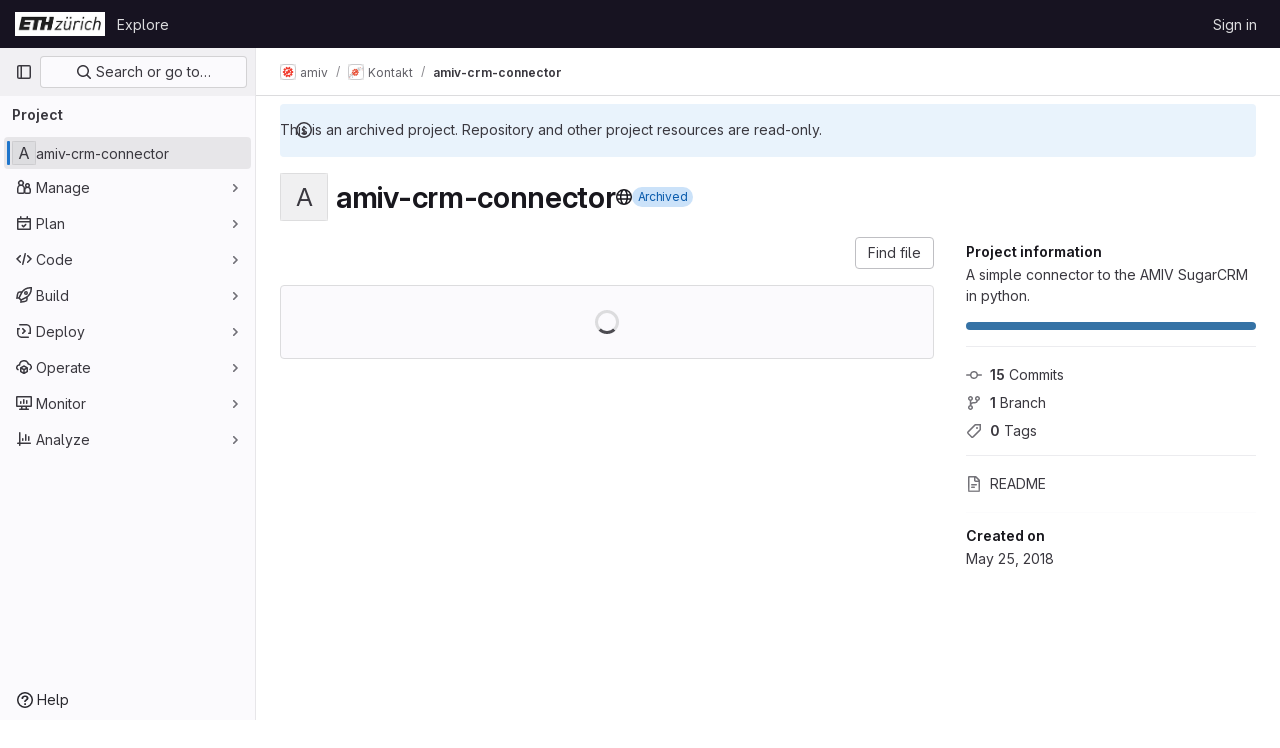

--- FILE ---
content_type: text/javascript; charset=utf-8
request_url: https://gitlab.ethz.ch/assets/webpack/commons-pages.projects.home_panel-pages.projects.show.3e231e2e.chunk.js
body_size: 5721
content:
(this.webpackJsonp=this.webpackJsonp||[]).push([[212],{T5P5:function(t,e,r){"use strict";r.r(e),r.d(e,"initHomePanel",(function(){return $}));r("byxs");var n=r("yWhq"),o=r("ewH8"),a=r("GiFX"),i=r("5v28"),s=r("NmEs"),l=r("4lAS"),c=r("z1xw"),u=r("/lV4"),d=r("1fc5"),p={components:{GlButtonGroup:d.a,GlButton:l.a},directives:{GlTooltip:c.a},inject:{forksCount:{default:0},projectFullPath:{default:""},projectForksUrl:{default:""},userForkUrl:{default:""},newForkUrl:{default:""},canReadCode:{default:!1},canForkProject:{default:!1}},computed:{forkButtonUrl(){return this.userForkUrl||this.newForkUrl},userHasForkAccess(){return Boolean(this.userForkUrl)&&this.canReadCode},userCanFork(){return this.canReadCode&&this.canForkProject},forkButtonEnabled(){return this.userHasForkAccess||this.userCanFork},forkButtonTooltip(){return this.canForkProject?this.userHasForkAccess?Object(u.g)("ProjectOverview|Go to your fork"):Object(u.g)("ProjectOverview|Create new fork"):Object(u.g)("ProjectOverview|You don't have permission to fork this project")}}},f=r("tBpV"),h=Object(f.a)(p,(function(){var t=this,e=t._self._c;return e("gl-button-group",{attrs:{vertical:!1}},[e("gl-button",{directives:[{name:"gl-tooltip",rawName:"v-gl-tooltip"}],attrs:{"data-testid":"fork-button",disabled:!t.forkButtonEnabled,href:t.forkButtonUrl,icon:"fork",title:t.forkButtonTooltip}},[t._v(t._s(t.s__("ProjectOverview|Fork")))]),t._v(" "),e("gl-button",{attrs:{"data-testid":"forks-count",disabled:!t.canReadCode,href:t.projectForksUrl}},[t._v(t._s(t.forksCount))])],1)}),[],!1,null,null,null).exports,m=r("sijA"),g=r("UFYv"),v=r("s1D3"),j=r("puZj"),b=r("FxFN"),y=r("4wgn"),k=r("tnyU"),P=r.n(k),w={name:"StarCount",components:{GlButton:l.a,GlButtonGroup:d.a,GlIcon:v.a},directives:{GlTooltip:c.a},inject:{projectId:{default:null},signInPath:{default:""},starCount:{default:0},starred:{default:!1},starrersPath:{default:""}},data(){return{isLoading:!1,count:this.starCount,isStarred:this.starred}},computed:{starIcon(){return this.isStarred?"star":"star-o"},starText(){return this.isStarred?Object(u.g)("ProjectOverview|Unstar"):Object(u.g)("ProjectOverview|Star")},starHref(){return Object(s.A)()?null:this.signInPath},tooltip(){return Object(s.A)()?this.starText:Object(u.g)("ProjectOverview|You must sign in to star a project")}},methods:{showToastMessage(){const t={text:Object(u.g)("ProjectOverview|Star toggle failed. Try again later."),variant:"danger"};this.$toast.show(t.text,{variant:t.variant})},async setStarStatus(){if(Object(s.A)())try{var t;const{data:e}=await this.$apollo.mutate({mutation:P.a,variables:{projectId:Object(b.c)(y.B,this.projectId),starred:!this.isStarred}});(null===(t=e.errors)||void 0===t?void 0:t.length)>0?(Object(j.a)(this.$options.name,new Error(e.errors.join(", "))),this.showToastMessage()):(this.count=e.starProject.count,this.isStarred=!this.isStarred)}catch(t){Object(j.a)(this.$options.name,t),this.showToastMessage()}}},modalId:"custom-notifications-modal"},S=Object(f.a)(w,(function(){var t=this,e=t._self._c;return e("gl-button-group",{attrs:{vertical:!1}},[e("gl-button",{directives:[{name:"gl-tooltip",rawName:"v-gl-tooltip"}],staticClass:"star-btn",attrs:{size:"medium","data-testid":"star-button",title:t.tooltip,href:t.starHref},on:{click:function(e){return t.setStarStatus()}}},[e("gl-icon",{attrs:{name:t.starIcon,size:16}}),t._v("\n    "+t._s(t.starText)+"\n  ")],1),t._v(" "),e("gl-button",{directives:[{name:"gl-tooltip",rawName:"v-gl-tooltip"}],staticClass:"star-count",attrs:{"data-testid":"star-count",size:"medium",href:t.starrersPath,title:t.s__("ProjectOverview|Starrers")}},[t._v("\n    "+t._s(t.count)+"\n  ")])],1)}),[],!1,null,null,null).exports,O={components:{ForksButton:h,GlButton:l.a,MoreActionsDropdown:m.a,NotificationsDropdown:g.a,StarCount:S},directives:{GlTooltip:c.a},inject:{adminPath:{default:""},canReadProject:{default:!1},isProjectEmpty:{default:!1},projectId:{default:""}},data:()=>({isLoggedIn:Object(s.A)()}),computed:{canForkProject(){return!this.isProjectEmpty&&Object(s.A)()&&this.canReadProject},copyProjectId(){return Object(u.h)(Object(u.g)("ProjectPage|Project ID: %{id}"),{id:this.projectId})}},i18n:{adminButtonTooltip:Object(u.a)("View project in admin area")}},T={components:{HomePanelActions:Object(f.a)(O,(function(){var t=this,e=t._self._c;return e("div",{staticClass:"gl-justify-content-md-end project-repo-buttons gl-flex gl-flex-wrap gl-items-center gl-gap-3"},[t.adminPath?e("gl-button",{directives:[{name:"gl-tooltip",rawName:"v-gl-tooltip"}],attrs:{"aria-label":t.$options.i18n.adminButtonTooltip,href:t.adminPath,title:t.$options.i18n.adminButtonTooltip,"data-testid":"admin-button",icon:"admin"}}):t._e(),t._v(" "),t.isLoggedIn&&t.canReadProject?[e("notifications-dropdown")]:t._e(),t._v(" "),e("star-count"),t._v(" "),t.canForkProject?e("forks-button"):t._e(),t._v(" "),t.canReadProject?[e("span",{staticClass:"gl-sr-only",attrs:{itemprop:"identifier","data-testid":"project-id-content"}},[t._v("\n      "+t._s(t.copyProjectId)+"\n    ")])]:t._e(),t._v(" "),e("more-actions-dropdown")],2)}),[],!1,null,null,null).exports}},F=Object(f.a)(T,(function(){return(0,this._self._c)("home-panel-actions")}),[],!1,null,null,null).exports;o.default.use(n.a),o.default.use(a.b);const I=new a.b({defaultClient:Object(i.b)()}),$=function(){const t=document.getElementById("js-home-panel");if(null===t)return null;const{adminPath:e,canReadProject:r,isProjectEmpty:n,projectAvatar:a,projectId:i,isGroup:l,leaveConfirmMessage:c,leavePath:u,requestAccessPath:d,withdrawConfirmMessage:p,withdrawPath:f,canEdit:h,editPath:m,canForkProject:g,canReadCode:v,forksCount:j,newForkUrl:b,projectForksUrl:y,projectFullPath:k,userForkUrl:P,emailsDisabled:w,notificationDropdownItems:S,notificationHelpPagePath:O,notificationLevel:T,signInPath:$,starCount:C,starred:_,starrersPath:N,projectName:B,projectVisibilityLevel:A,isProjectArchived:x,isProjectMarkedForDeletion:D,complianceFrameworkBadgeColor:U,complianceFrameworkBadgeName:H,complianceFrameworkBadgeTitle:E,hasComplianceFrameworkFeature:M,cicdCatalogPath:G}=t.dataset;return new o.default({apolloProvider:I,el:t,name:"HomePanelRoot",provide:{adminPath:e,canReadProject:Object(s.H)(r),isProjectEmpty:Object(s.H)(n),projectAvatar:a,projectId:parseInt(i,10),groupOrProjectId:i,isGroup:Object(s.H)(l),leaveConfirmMessage:c,leavePath:u,requestAccessPath:d,withdrawConfirmMessage:p,withdrawPath:f,canEdit:Object(s.H)(h),editPath:m,canForkProject:Object(s.H)(g),canReadCode:Object(s.H)(v),forksCount:parseInt(j,10)||0,newForkUrl:b,projectForksUrl:y,projectFullPath:k,userForkUrl:P,dropdownItems:JSON.parse(S||null),emailsDisabled:Object(s.H)(w),helpPagePath:O,initialNotificationLevel:T,noFlip:!0,signInPath:$,starCount:parseInt(C,10)||0,starred:Object(s.H)(_),starrersPath:N,projectName:B,projectVisibilityLevel:A,isProjectArchived:Object(s.H)(x),isProjectMarkedForDeletion:Object(s.H)(D),complianceFrameworkBadgeColor:U,complianceFrameworkBadgeName:H,complianceFrameworkBadgeTitle:E,hasComplianceFrameworkFeature:Object(s.H)(M),cicdCatalogPath:G},render:function(t){return t(F)}})}},onSc:function(t,e,r){"use strict";
/*! 
  * portal-vue © Thorsten Lünborg, 2019 
  * 
  * Version: 2.1.7
  * 
  * LICENCE: MIT 
  * 
  * https://github.com/linusborg/portal-vue
  * 
 */Object.defineProperty(e,"__esModule",{value:!0});var n,o=(n=r("ewH8"))&&"object"==typeof n&&"default"in n?n.default:n;function a(t){return(a="function"==typeof Symbol&&"symbol"==typeof Symbol.iterator?function(t){return typeof t}:function(t){return t&&"function"==typeof Symbol&&t.constructor===Symbol&&t!==Symbol.prototype?"symbol":typeof t})(t)}function i(t){return function(t){if(Array.isArray(t)){for(var e=0,r=new Array(t.length);e<t.length;e++)r[e]=t[e];return r}}(t)||function(t){if(Symbol.iterator in Object(t)||"[object Arguments]"===Object.prototype.toString.call(t))return Array.from(t)}(t)||function(){throw new TypeError("Invalid attempt to spread non-iterable instance")}()}var s="undefined"!=typeof window;function l(t,e){return e.reduce((function(e,r){return t.hasOwnProperty(r)&&(e[r]=t[r]),e}),{})}var c={},u={},d={},p=new(o.extend({data:function(){return{transports:c,targets:u,sources:d,trackInstances:s}},methods:{open:function(t){if(s){var e=t.to,r=t.from,n=t.passengers,i=t.order,l=void 0===i?1/0:i;if(e&&r&&n){var c,u={to:e,from:r,passengers:(c=n,Array.isArray(c)||"object"===a(c)?Object.freeze(c):c),order:l};-1===Object.keys(this.transports).indexOf(e)&&o.set(this.transports,e,[]);var d,p=this.$_getTransportIndex(u),f=this.transports[e].slice(0);-1===p?f.push(u):f[p]=u,this.transports[e]=(d=function(t,e){return t.order-e.order},f.map((function(t,e){return[e,t]})).sort((function(t,e){return d(t[1],e[1])||t[0]-e[0]})).map((function(t){return t[1]})))}}},close:function(t){var e=arguments.length>1&&void 0!==arguments[1]&&arguments[1],r=t.to,n=t.from;if(r&&(n||!1!==e)&&this.transports[r])if(e)this.transports[r]=[];else{var o=this.$_getTransportIndex(t);if(o>=0){var a=this.transports[r].slice(0);a.splice(o,1),this.transports[r]=a}}},registerTarget:function(t,e,r){s&&(this.trackInstances&&!r&&this.targets[t]&&console.warn("[portal-vue]: Target ".concat(t," already exists")),this.$set(this.targets,t,Object.freeze([e])))},unregisterTarget:function(t){this.$delete(this.targets,t)},registerSource:function(t,e,r){s&&(this.trackInstances&&!r&&this.sources[t]&&console.warn("[portal-vue]: source ".concat(t," already exists")),this.$set(this.sources,t,Object.freeze([e])))},unregisterSource:function(t){this.$delete(this.sources,t)},hasTarget:function(t){return!(!this.targets[t]||!this.targets[t][0])},hasSource:function(t){return!(!this.sources[t]||!this.sources[t][0])},hasContentFor:function(t){return!!this.transports[t]&&!!this.transports[t].length},$_getTransportIndex:function(t){var e=t.to,r=t.from;for(var n in this.transports[e])if(this.transports[e][n].from===r)return+n;return-1}}}))(c),f=1,h=o.extend({name:"portal",props:{disabled:{type:Boolean},name:{type:String,default:function(){return String(f++)}},order:{type:Number,default:0},slim:{type:Boolean},slotProps:{type:Object,default:function(){return{}}},tag:{type:String,default:"DIV"},to:{type:String,default:function(){return String(Math.round(1e7*Math.random()))}}},created:function(){var t=this;this.$nextTick((function(){p.registerSource(t.name,t)}))},mounted:function(){this.disabled||this.sendUpdate()},updated:function(){this.disabled?this.clear():this.sendUpdate()},beforeDestroy:function(){p.unregisterSource(this.name),this.clear()},watch:{to:function(t,e){e&&e!==t&&this.clear(e),this.sendUpdate()}},methods:{clear:function(t){var e={from:this.name,to:t||this.to};p.close(e)},normalizeSlots:function(){return this.$scopedSlots.default?[this.$scopedSlots.default]:this.$slots.default},normalizeOwnChildren:function(t){return"function"==typeof t?t(this.slotProps):t},sendUpdate:function(){var t=this.normalizeSlots();if(t){var e={from:this.name,to:this.to,passengers:i(t),order:this.order};p.open(e)}else this.clear()}},render:function(t){var e=this.$slots.default||this.$scopedSlots.default||[],r=this.tag;return e&&this.disabled?e.length<=1&&this.slim?this.normalizeOwnChildren(e)[0]:t(r,[this.normalizeOwnChildren(e)]):this.slim?t():t(r,{class:{"v-portal":!0},style:{display:"none"},key:"v-portal-placeholder"})}}),m=o.extend({name:"portalTarget",props:{multiple:{type:Boolean,default:!1},name:{type:String,required:!0},slim:{type:Boolean,default:!1},slotProps:{type:Object,default:function(){return{}}},tag:{type:String,default:"div"},transition:{type:[String,Object,Function]}},data:function(){return{transports:p.transports,firstRender:!0}},created:function(){var t=this;this.$nextTick((function(){p.registerTarget(t.name,t)}))},watch:{ownTransports:function(){this.$emit("change",this.children().length>0)},name:function(t,e){p.unregisterTarget(e),p.registerTarget(t,this)}},mounted:function(){var t=this;this.transition&&this.$nextTick((function(){t.firstRender=!1}))},beforeDestroy:function(){p.unregisterTarget(this.name)},computed:{ownTransports:function(){var t=this.transports[this.name]||[];return this.multiple?t:0===t.length?[]:[t[t.length-1]]},passengers:function(){return function(t){var e=arguments.length>1&&void 0!==arguments[1]?arguments[1]:{};return t.reduce((function(t,r){var n=r.passengers[0],o="function"==typeof n?n(e):r.passengers;return t.concat(o)}),[])}(this.ownTransports,this.slotProps)}},methods:{children:function(){return 0!==this.passengers.length?this.passengers:this.$scopedSlots.default?this.$scopedSlots.default(this.slotProps):this.$slots.default||[]},noWrapper:function(){var t=this.slim&&!this.transition;return t&&this.children().length>1&&console.warn("[portal-vue]: PortalTarget with `slim` option received more than one child element."),t}},render:function(t){var e=this.noWrapper(),r=this.children(),n=this.transition||this.tag;return e?r[0]:this.slim&&!n?t():t(n,{props:{tag:this.transition&&this.tag?this.tag:void 0},class:{"vue-portal-target":!0}},r)}}),g=0,v=["disabled","name","order","slim","slotProps","tag","to"],j=["multiple","transition"],b=o.extend({name:"MountingPortal",inheritAttrs:!1,props:{append:{type:[Boolean,String]},bail:{type:Boolean},mountTo:{type:String,required:!0},disabled:{type:Boolean},name:{type:String,default:function(){return"mounted_"+String(g++)}},order:{type:Number,default:0},slim:{type:Boolean},slotProps:{type:Object,default:function(){return{}}},tag:{type:String,default:"DIV"},to:{type:String,default:function(){return String(Math.round(1e7*Math.random()))}},multiple:{type:Boolean,default:!1},targetSlim:{type:Boolean},targetSlotProps:{type:Object,default:function(){return{}}},targetTag:{type:String,default:"div"},transition:{type:[String,Object,Function]}},created:function(){if("undefined"!=typeof document){var t=document.querySelector(this.mountTo);if(t){var e=this.$props;if(p.targets[e.name])e.bail?console.warn("[portal-vue]: Target ".concat(e.name," is already mounted.\n        Aborting because 'bail: true' is set")):this.portalTarget=p.targets[e.name];else{var r=e.append;if(r){var n="string"==typeof r?r:"DIV",o=document.createElement(n);t.appendChild(o),t=o}var a=l(this.$props,j);a.slim=this.targetSlim,a.tag=this.targetTag,a.slotProps=this.targetSlotProps,a.name=this.to,this.portalTarget=new m({el:t,parent:this.$parent||this,propsData:a})}}else console.error("[portal-vue]: Mount Point '".concat(this.mountTo,"' not found in document"))}},beforeDestroy:function(){var t=this.portalTarget;if(this.append){var e=t.$el;e.parentNode.removeChild(e)}t.$destroy()},render:function(t){if(!this.portalTarget)return console.warn("[portal-vue] Target wasn't mounted"),t();if(!this.$scopedSlots.manual){var e=l(this.$props,v);return t(h,{props:e,attrs:this.$attrs,on:this.$listeners,scopedSlots:this.$scopedSlots},this.$slots.default)}var r=this.$scopedSlots.manual({to:this.to});return Array.isArray(r)&&(r=r[0]),r||t()}});var y={install:function(t){var e=arguments.length>1&&void 0!==arguments[1]?arguments[1]:{};t.component(e.portalName||"Portal",h),t.component(e.portalTargetName||"PortalTarget",m),t.component(e.MountingPortalName||"MountingPortal",b)}};e.default=y,e.Portal=h,e.PortalTarget=m,e.MountingPortal=b,e.Wormhole=p},puZj:function(t,e,r){"use strict";r.d(e,"a",(function(){return o}));var n=r("7F3p");const o=function(t,e){n.b(e,{tags:{component:t}})}},tnyU:function(t,e){var r={kind:"Document",definitions:[{kind:"OperationDefinition",operation:"mutation",name:{kind:"Name",value:"setStarStatus"},variableDefinitions:[{kind:"VariableDefinition",variable:{kind:"Variable",name:{kind:"Name",value:"projectId"}},type:{kind:"NonNullType",type:{kind:"NamedType",name:{kind:"Name",value:"ProjectID"}}},directives:[]},{kind:"VariableDefinition",variable:{kind:"Variable",name:{kind:"Name",value:"starred"}},type:{kind:"NonNullType",type:{kind:"NamedType",name:{kind:"Name",value:"Boolean"}}},directives:[]}],directives:[],selectionSet:{kind:"SelectionSet",selections:[{kind:"Field",name:{kind:"Name",value:"starProject"},arguments:[{kind:"Argument",name:{kind:"Name",value:"input"},value:{kind:"ObjectValue",fields:[{kind:"ObjectField",name:{kind:"Name",value:"projectId"},value:{kind:"Variable",name:{kind:"Name",value:"projectId"}}},{kind:"ObjectField",name:{kind:"Name",value:"starred"},value:{kind:"Variable",name:{kind:"Name",value:"starred"}}}]}}],directives:[],selectionSet:{kind:"SelectionSet",selections:[{kind:"Field",name:{kind:"Name",value:"count"},arguments:[],directives:[]}]}}]}}],loc:{start:0,end:154}};r.loc.source={body:"mutation setStarStatus($projectId: ProjectID!, $starred: Boolean!) {\n  starProject(input: { projectId: $projectId, starred: $starred }) {\n    count\n  }\n}\n",name:"GraphQL request",locationOffset:{line:1,column:1}};var n={};function o(t,e){for(var r=0;r<t.definitions.length;r++){var n=t.definitions[r];if(n.name&&n.name.value==e)return n}}r.definitions.forEach((function(t){if(t.name){var e=new Set;!function t(e,r){if("FragmentSpread"===e.kind)r.add(e.name.value);else if("VariableDefinition"===e.kind){var n=e.type;"NamedType"===n.kind&&r.add(n.name.value)}e.selectionSet&&e.selectionSet.selections.forEach((function(e){t(e,r)})),e.variableDefinitions&&e.variableDefinitions.forEach((function(e){t(e,r)})),e.definitions&&e.definitions.forEach((function(e){t(e,r)}))}(t,e),n[t.name.value]=e}})),t.exports=r,t.exports.setStarStatus=function(t,e){var r={kind:t.kind,definitions:[o(t,e)]};t.hasOwnProperty("loc")&&(r.loc=t.loc);var a=n[e]||new Set,i=new Set,s=new Set;for(a.forEach((function(t){s.add(t)}));s.size>0;){var l=s;s=new Set,l.forEach((function(t){i.has(t)||(i.add(t),(n[t]||new Set).forEach((function(t){s.add(t)})))}))}return i.forEach((function(e){var n=o(t,e);n&&r.definitions.push(n)})),r}(r,"setStarStatus")}}]);
//# sourceMappingURL=commons-pages.projects.home_panel-pages.projects.show.3e231e2e.chunk.js.map

--- FILE ---
content_type: text/javascript; charset=utf-8
request_url: https://gitlab.ethz.ch/assets/webpack/pages.projects.show.ef4356a4.chunk.js
body_size: 5850
content:
(this.webpackJsonp=this.webpackJsonp||[]).push([[788],{"++NP":function(e,t,n){"use strict";var i=n("XBTk"),a=n("EldY"),r=n("Ge+5"),s=n("4lAS"),o=n("BXQK"),l=n("Pyw5"),c=n.n(l);const u={name:"GlBanner",components:{CloseButton:r.a,GlButton:s.a,GlCard:o.a},props:{title:{type:String,required:!0},buttonAttributes:{type:Object,required:!1,default:()=>({})},buttonText:{type:String,required:!0},buttonLink:{type:String,required:!1,default:null},svgPath:{type:String,required:!1,default:null},variant:{type:String,required:!1,default:i.l[0],validator:e=>i.l.includes(e)},dismissLabel:{type:String,required:!1,default:()=>Object(a.b)("GlBanner.closeButtonTitle","Dismiss")}},computed:{isIntroducing(){return this.variant===i.l[1]}},methods:{handleClose(){this.$emit("close")},primaryButtonClicked(){this.$emit("primary")}}};const d=c()({render:function(){var e=this,t=e.$createElement,n=e._self._c||t;return n("gl-card",{staticClass:"gl-banner gl-py-6 gl-pl-6 gl-pr-8",class:{"gl-banner-introduction":e.isIntroducing},attrs:{"body-class":"gl-flex !gl-p-0"}},[e.svgPath?n("div",{staticClass:"gl-banner-illustration"},[n("img",{attrs:{src:e.svgPath,alt:""}})]):e._e(),e._v(" "),n("div",{staticClass:"gl-banner-content"},[n("h2",{staticClass:"gl-banner-title"},[e._v(e._s(e.title))]),e._v(" "),e._t("default"),e._v(" "),n("gl-button",e._b({attrs:{variant:"confirm",category:"primary","data-testid":"gl-banner-primary-button",href:e.buttonLink},on:{click:e.primaryButtonClicked}},"gl-button",e.buttonAttributes,!1),[e._v(e._s(e.buttonText))]),e._v(" "),e._t("actions")],2),e._v(" "),n("close-button",{staticClass:"gl-banner-close",attrs:{label:e.dismissLabel},on:{click:e.handleClose}})],1)},staticRenderFns:[]},void 0,u,void 0,!1,void 0,!1,void 0,void 0,void 0);t.a=d},"0SQv":function(e,t,n){"use strict";n("aFm2"),n("z6RN"),n("R9qC");var i=n("hPph"),a=n.n(i),r=n("2Kqc"),s={name:"UserCalloutDismisser",props:{featureName:{type:String,required:!0},skipQuery:{type:Boolean,required:!1,default:!1}},data:()=>({currentUser:null,isDismissedLocal:!1,isLoadingMutation:!1,mutationError:null,queryError:null}),apollo:{currentUser:{query:n.n(r).a,update:e=>null==e?void 0:e.currentUser,result(e){this.$emit("queryResult",{...e,...this.slotProps})},error(e){this.queryError=e},skip(){return this.skipQuery}}},computed:{featureNameEnumValue(){return this.featureName.toUpperCase()},isLoadingQuery(){return this.$apollo.queries.currentUser.loading},isAnonUser(){return!(this.skipQuery||this.queryError||this.isLoadingQuery||this.currentUser)},isDismissedRemote(){var e,t,n=this;return(null!==(e=null===(t=this.currentUser)||void 0===t||null===(t=t.callouts)||void 0===t?void 0:t.nodes)&&void 0!==e?e:[]).some((function({featureName:e}){return e===n.featureNameEnumValue}))},isDismissed(){return this.isDismissedLocal||this.isDismissedRemote},slotProps(){const{dismiss:e,isAnonUser:t,isDismissed:n,isLoadingMutation:i,isLoadingQuery:a,mutationError:r,queryError:s,shouldShowCallout:o}=this;return{dismiss:e,isAnonUser:t,isDismissed:n,isLoadingMutation:i,isLoadingQuery:a,mutationError:r,queryError:s,shouldShowCallout:o}},shouldShowCallout(){return!(this.isLoadingQuery||this.isDismissed||this.queryError||this.isAnonUser)}},methods:{async dismiss(){this.isLoadingMutation=!0,this.isDismissedLocal=!0;try{var e,t;const{data:n}=await this.$apollo.mutate({mutation:a.a,variables:{input:{featureName:this.featureName}}}),i=null!==(e=null==n||null===(t=n.userCalloutCreate)||void 0===t?void 0:t.errors)&&void 0!==e?e:[];i.length>0&&this.onDismissalError(i)}catch(e){this.onDismissalError([e.message])}finally{this.isLoadingMutation=!1}},onDismissalError(e){this.mutationError=e}},render(){return this.$scopedSlots.default(this.slotProps)}},o=n("tBpV"),l=Object(o.a)(s,void 0,void 0,!1,null,null,null);t.a=l.exports},"0Ypr":function(e,t,n){"use strict";n.d(t,"a",(function(){return o}));var i=n("jlnU"),a=n("CzKS"),r=n("3twG"),s=n("/lV4");function o(e){if(!e)throw new Error("namespaceType not provided");if(!Object(r.p)("leave"))return;Object(a.b)();const t=document.querySelector(".js-leave-link");t?t.click():Object(i.createAlert)({message:Object(s.h)(Object(s.a)("You do not have permission to leave this %{namespaceType}."),{namespaceType:e})})}},"2Kqc":function(e,t){var n={kind:"Document",definitions:[{kind:"OperationDefinition",operation:"query",name:{kind:"Name",value:"getUser"},variableDefinitions:[],directives:[],selectionSet:{kind:"SelectionSet",selections:[{kind:"Field",name:{kind:"Name",value:"currentUser"},arguments:[],directives:[],selectionSet:{kind:"SelectionSet",selections:[{kind:"Field",name:{kind:"Name",value:"id"},arguments:[],directives:[]},{kind:"Field",name:{kind:"Name",value:"callouts"},arguments:[],directives:[],selectionSet:{kind:"SelectionSet",selections:[{kind:"Field",name:{kind:"Name",value:"nodes"},arguments:[],directives:[],selectionSet:{kind:"SelectionSet",selections:[{kind:"Field",name:{kind:"Name",value:"featureName"},arguments:[],directives:[]}]}}]}}]}}]}}],loc:{start:0,end:108}};n.loc.source={body:"query getUser {\n  currentUser {\n    id\n    callouts {\n      nodes {\n        featureName\n      }\n    }\n  }\n}\n",name:"GraphQL request",locationOffset:{line:1,column:1}};var i={};function a(e,t){for(var n=0;n<e.definitions.length;n++){var i=e.definitions[n];if(i.name&&i.name.value==t)return i}}n.definitions.forEach((function(e){if(e.name){var t=new Set;!function e(t,n){if("FragmentSpread"===t.kind)n.add(t.name.value);else if("VariableDefinition"===t.kind){var i=t.type;"NamedType"===i.kind&&n.add(i.name.value)}t.selectionSet&&t.selectionSet.selections.forEach((function(t){e(t,n)})),t.variableDefinitions&&t.variableDefinitions.forEach((function(t){e(t,n)})),t.definitions&&t.definitions.forEach((function(t){e(t,n)}))}(e,t),i[e.name.value]=t}})),e.exports=n,e.exports.getUser=function(e,t){var n={kind:e.kind,definitions:[a(e,t)]};e.hasOwnProperty("loc")&&(n.loc=e.loc);var r=i[t]||new Set,s=new Set,o=new Set;for(r.forEach((function(e){o.add(e)}));o.size>0;){var l=o;o=new Set,l.forEach((function(e){s.has(e)||(s.add(e),(i[e]||new Set).forEach((function(e){o.add(e)})))}))}return s.forEach((function(t){var i=a(e,t);i&&n.definitions.push(i)})),n}(n,"getUser")},314:function(e,t,n){n("HVBj"),n("gjpc"),e.exports=n("PkLN")},BXQK:function(e,t,n){"use strict";var i=n("Pyw5");const a={name:"GlCard",props:{headerClass:{type:[String,Object,Array],required:!1,default:""},bodyClass:{type:[String,Object,Array],required:!1,default:""},footerClass:{type:[String,Object,Array],required:!1,default:""}}};const r=n.n(i)()({render:function(){var e=this,t=e.$createElement,n=e._self._c||t;return n("div",{staticClass:"gl-card"},[e.$scopedSlots.header?n("div",{staticClass:"gl-card-header",class:e.headerClass},[e._t("header")],2):e._e(),e._v(" "),n("div",{staticClass:"gl-card-body",class:e.bodyClass},[e._t("default")],2),e._v(" "),e.$scopedSlots.footer?n("div",{staticClass:"gl-card-footer",class:e.footerClass},[e._t("footer")],2):e._e()])},staticRenderFns:[]},void 0,a,void 0,!1,void 0,!1,void 0,void 0,void 0);t.a=r},G6B1:function(e,t,n){"use strict";n.d(t,"c",(function(){return o})),n.d(t,"b",(function(){return l})),n.d(t,"a",(function(){return u}));var i=n("o4PY"),a=n.n(i),r=(n("ZzK0"),n("z6RN"),n("BzOf"),n("v2fZ"),n("NmEs"));const s=Object.freeze(["active","gl-tab-nav-item-active"]),o="gl-tab-shown",l="hash",c=[l];class u{constructor(e,{history:t=null}={}){if(!e)throw new Error("Cannot instantiate GlTabsBehavior without an element");this.destroyFns=[],this.tabList=e,this.tabs=this.getTabs(),this.activeTab=null,this.history=c.includes(t)?t:null,this.setAccessibilityAttrs(),this.bindEvents(),this.history===l&&this.loadInitialTab()}setAccessibilityAttrs(){var e=this;this.tabList.setAttribute("role","tablist"),this.tabs.forEach((function(t){t.hasAttribute("id")||t.setAttribute("id",a()("gl_tab_nav__tab_")),!e.activeTab&&t.classList.contains(s[0])?(e.activeTab=t,t.setAttribute("aria-selected","true"),t.removeAttribute("tabindex")):(t.setAttribute("aria-selected","false"),t.setAttribute("tabindex","-1")),t.setAttribute("role","tab"),t.closest(".nav-item").setAttribute("role","presentation");const n=e.getPanelForTab(t);t.hasAttribute("aria-controls")||t.setAttribute("aria-controls",n.id),n.classList.add(r.a),n.setAttribute("role","tabpanel"),n.setAttribute("aria-labelledby",t.id)}))}bindEvents(){var e=this;this.tabs.forEach((function(t){e.bindEvent(t,"click",(function(n){n.preventDefault(),t!==e.activeTab&&e.activateTab(t)})),e.bindEvent(t,"keydown",(function(t){const{code:n}=t;"ArrowUp"===n||"ArrowLeft"===n?(t.preventDefault(),e.activatePreviousTab()):"ArrowDown"!==n&&"ArrowRight"!==n||(t.preventDefault(),e.activateNextTab())}))}))}bindEvent(e,...t){e.addEventListener(...t),this.destroyFns.push((function(){e.removeEventListener(...t)}))}loadInitialTab(){const e=this.tabList.querySelector(`a[href="${CSS.escape(window.location.hash)}"]`);this.activateTab(e||this.activeTab)}activatePreviousTab(){const e=this.tabs.indexOf(this.activeTab);if(e<=0)return;const t=this.tabs[e-1];this.activateTab(t),t.focus()}activateNextTab(){const e=this.tabs.indexOf(this.activeTab);if(e>=this.tabs.length-1)return;const t=this.tabs[e+1];this.activateTab(t),t.focus()}getTabs(){return Array.from(this.tabList.querySelectorAll(".gl-tab-nav-item"))}getPanelForTab(e){const t=e.getAttribute("aria-controls");return t?document.querySelector("#"+t):document.querySelector(e.getAttribute("href"))}activateTab(e){this.activeTab.setAttribute("aria-selected","false"),this.activeTab.setAttribute("tabindex","-1"),this.activeTab.classList.remove(...s);this.getPanelForTab(this.activeTab).classList.remove("active"),e.setAttribute("aria-selected","true"),e.removeAttribute("tabindex"),e.classList.add(...s);const t=this.getPanelForTab(e);t.classList.add("active"),this.history===l&&Object(r.q)(e.getAttribute("href")),this.activeTab=e,this.dispatchTabShown(e,t)}dispatchTabShown(e,t){const n=new CustomEvent(o,{bubbles:!0,detail:{activeTabPanel:t}});e.dispatchEvent(n)}destroy(){this.destroyFns.forEach((function(e){return e()}))}}},PkLN:function(e,t,n){"use strict";n.r(t);var i=n("ewH8"),a=n("Erny"),r=n("CX32"),s=n("QRtj"),o=n("dsWN"),l=n("30su"),c=n("MV2A"),u=n("qLpH"),d={components:{GlAlert:o.a,GlSprintf:l.a,GlLink:c.a},inject:["message"],docsLink:Object(u.a)("user/infrastructure/clusters/migrate_to_gitlab_agent.md"),deprecationEpic:"https://gitlab.com/groups/gitlab-org/configure/-/epics/8"},f=n("tBpV"),m=Object(f.a)(d,(function(){var e=this,t=e._self._c;return t("gl-alert",{staticClass:"gl-mt-5",attrs:{dismissible:!1,variant:"warning"}},[t("gl-sprintf",{attrs:{message:e.message},scopedSlots:e._u([{key:"link",fn:function({content:n}){return[t("gl-link",{attrs:{href:e.$options.docsLink}},[e._v(e._s(n))])]}},{key:"deprecationLink",fn:function({content:n}){return[t("gl-link",{attrs:{href:e.$options.deprecationEpic}},[e._v(e._s(n))])]}}])})],1)}),[],!1,null,null,null).exports,h=n("0Ypr"),b=n("GiFX"),p=n("5v28"),v=n("++NP"),g=n("/lV4"),y=n("ygVz"),k=n("0SQv");const S=y.b.mixin({label:"terraform_banner"});var w={name:"TerraformNotification",i18n:{title:Object(g.g)("TerraformBanner|Using Terraform? Try the GitLab Managed Terraform State"),description:Object(g.g)("TerraformBanner|The GitLab managed Terraform state backend can store your Terraform state easily and securely, and spares you from setting up additional remote resources. Its features include: versioning, encryption of the state file both in transit and at rest, locking, and remote Terraform plan/apply execution."),buttonText:Object(g.g)("TerraformBanner|Learn more about GitLab's Backend State")},components:{GlBanner:v.a,UserCalloutDismisser:k.a},mixins:[S],inject:["terraformImagePath"],computed:{docsUrl:()=>Object(u.a)("user/infrastructure/iac/terraform_state.md")},methods:{handleClose(){this.track("dismiss_banner"),this.$refs.calloutDismisser.dismiss()},buttonClick(){this.track("click_button")}}},C=Object(f.a)(w,(function(){var e=this,t=e._self._c;return t("user-callout-dismisser",{ref:"calloutDismisser",attrs:{"feature-name":"terraform_notification_dismissed"},scopedSlots:e._u([{key:"default",fn:function({shouldShowCallout:n}){return[n?t("div",{staticClass:"gl-pt-5"},[t("gl-banner",{attrs:{title:e.$options.i18n.title,"button-text":e.$options.i18n.buttonText,"button-link":e.docsUrl,"svg-path":e.terraformImagePath,variant:"promotion"},on:{primary:e.buttonClick,close:e.handleClose}},[t("p",[e._v(e._s(e.$options.i18n.description))])])],1):e._e()]}}])})}),[],!1,null,null,null).exports;i.default.use(b.b);const j=new b.b({defaultClient:Object(p.b)()});var T=n("NmEs"),E=n("htAy"),_=n("4lAS"),A=n("Mq5L"),N=n("CSd6");var L={components:{GlButton:_.a,UploadBlobModal:N.a},directives:{GlModal:A.a},inject:{targetBranch:{default:""},originalBranch:{default:""},canPushCode:{default:!1},canPushToBranch:{default:!1},path:{default:""},projectPath:{default:""},emptyRepo:{default:!1}},uploadBlobModalId:"details-modal-upload-blob"},P=Object(f.a)(L,(function(){var e=this,t=e._self._c;return t("span",[t("gl-button",{directives:[{name:"gl-modal",rawName:"v-gl-modal",value:e.$options.uploadBlobModalId,expression:"$options.uploadBlobModalId"}],staticClass:"stat-link !gl-px-0",attrs:{variant:"link",icon:"upload","button-text-classes":"gl-ml-2","data-testid":"upload-file-button"}},[e._v(e._s(e.__("Upload File")))]),e._v(" "),t("upload-blob-modal",{attrs:{"modal-id":e.$options.uploadBlobModalId,"commit-message":e.__("Upload New File"),"target-branch":e.targetBranch,"original-branch":e.originalBranch,"can-push-code":e.canPushCode,"can-push-to-branch":e.canPushToBranch,path:e.path,"empty-repo":e.emptyRepo}})],1)}),[],!1,null,null,null).exports;var q=n("bGfL"),O=n("b4aW"),B=n("y2bm"),U=n("ZFQw"),D=n("G6B1");class x{constructor(){this.configureGitTabsEl=document.querySelector(".js-configure-git-tabs"),this.emptyProjectTabsEl=document.querySelector(".js-empty-project-tabs"),new D.a(this.configureGitTabsEl,{history:D.b}),new D.a(this.emptyProjectTabsEl,{history:D.b})}}var F=n("x5Io"),G=n("m4yQ"),$=n("T5P5");document.getElementById("js-tree-list")&&Promise.all([n.e(151),n.e(225)]).then(n.bind(null,"WyuF")).then((function({default:e}){e()})).catch((function(){})),document.querySelector(".blob-viewer")&&Promise.resolve().then(n.bind(null,"MA/v")).then((function({BlobViewer:e}){new e,Object(F.a)({isReadmeView:!0})})).catch((function(){})),document.querySelector(".project-show-activity")&&n.e(256).then(n.bind(null,"XSeh")).then((function({default:e}){new e})).catch((function(){})),Object(a.a)(r.a),function(){const e=document.querySelector(".js-upload-file-trigger");if(!e)return!1;const{targetBranch:t,originalBranch:n,canPushCode:a,canPushToBranch:r,path:s,projectPath:o}=e.dataset;new i.default({el:e,router:Object(E.a)(o,n),provide:{targetBranch:t,originalBranch:n,canPushCode:Object(T.H)(a),canPushToBranch:Object(T.H)(r),path:s,projectPath:o,emptyRepo:!0},render:e=>e(P)})}(),function(){const e=document.querySelector(".js-clusters-deprecation-alert");if(!e)return!1;const{message:t}=e.dataset;new i.default({el:e,name:"ClustersDeprecationAlertRoot",provide:{message:t},render:function(e){return e(m)}})}(),function(){const e=document.querySelector(".js-terraform-notification");if(!e)return!1;const{terraformImagePath:t}=e.dataset;new i.default({el:e,apolloProvider:j,provide:{terraformImagePath:t},render:function(e){return e(C)}})}(),Object(q.a)(),Object(O.a)(),Object($.initHomePanel)(),document.querySelector(".js-autodevops-banner")&&n.e(831).then(n.bind(null,"eRnp")).then((function({default:e}){new e({setCalloutPerProject:!1,className:"js-autodevops-banner"})})).catch((function(){})),Object(h.a)("project");!function(){const e=document.querySelector("#js-project-show-empty-page #js-code-dropdown");if(!e)return!1;const{sshUrl:t,httpUrl:n,kerberosUrl:a}=e.dataset;new i.default({el:e,render:e=>e(B.a,{props:{sshUrl:t,httpUrl:n,kerberosUrl:a}})})}(),Object(U.a)(),Object(s.a)(),document.querySelector("#js-project-show-empty-page")&&new x,Object(G.default)({el:document.getElementById("js-tree-web-ide-link")})},ZFQw:function(e,t,n){"use strict";n.d(t,"a",(function(){return r}));n("ZzK0"),n("z6RN"),n("BzOf"),n("byxs");var i=n("ewH8"),a=n("4Lh3");function r(){return document.querySelectorAll(".js-source-code-dropdown").forEach((function(e,t){const{downloadLinks:n,downloadArtifacts:r,cssClass:s}=e.dataset;return new i.default({el:e,name:"SourceCodeDropdown"+(t+1),provide:{downloadLinks:n,downloadArtifacts:r,cssClass:s},render:e=>e(a.a,{props:{downloadLinks:JSON.parse(n)||[],downloadArtifacts:JSON.parse(r)||[],cssClass:s}})})}))}},hPph:function(e,t){var n={kind:"Document",definitions:[{kind:"OperationDefinition",operation:"mutation",name:{kind:"Name",value:"dismissUserCallout"},variableDefinitions:[{kind:"VariableDefinition",variable:{kind:"Variable",name:{kind:"Name",value:"input"}},type:{kind:"NonNullType",type:{kind:"NamedType",name:{kind:"Name",value:"UserCalloutCreateInput"}}},directives:[]}],directives:[],selectionSet:{kind:"SelectionSet",selections:[{kind:"Field",name:{kind:"Name",value:"userCalloutCreate"},arguments:[{kind:"Argument",name:{kind:"Name",value:"input"},value:{kind:"Variable",name:{kind:"Name",value:"input"}}}],directives:[],selectionSet:{kind:"SelectionSet",selections:[{kind:"Field",name:{kind:"Name",value:"errors"},arguments:[],directives:[]},{kind:"Field",name:{kind:"Name",value:"userCallout"},arguments:[],directives:[],selectionSet:{kind:"SelectionSet",selections:[{kind:"Field",name:{kind:"Name",value:"dismissedAt"},arguments:[],directives:[]},{kind:"Field",name:{kind:"Name",value:"featureName"},arguments:[],directives:[]}]}}]}}]}}],loc:{start:0,end:177}};n.loc.source={body:"mutation dismissUserCallout($input: UserCalloutCreateInput!) {\n  userCalloutCreate(input: $input) {\n    errors\n    userCallout {\n      dismissedAt\n      featureName\n    }\n  }\n}\n",name:"GraphQL request",locationOffset:{line:1,column:1}};var i={};function a(e,t){for(var n=0;n<e.definitions.length;n++){var i=e.definitions[n];if(i.name&&i.name.value==t)return i}}n.definitions.forEach((function(e){if(e.name){var t=new Set;!function e(t,n){if("FragmentSpread"===t.kind)n.add(t.name.value);else if("VariableDefinition"===t.kind){var i=t.type;"NamedType"===i.kind&&n.add(i.name.value)}t.selectionSet&&t.selectionSet.selections.forEach((function(t){e(t,n)})),t.variableDefinitions&&t.variableDefinitions.forEach((function(t){e(t,n)})),t.definitions&&t.definitions.forEach((function(t){e(t,n)}))}(e,t),i[e.name.value]=t}})),e.exports=n,e.exports.dismissUserCallout=function(e,t){var n={kind:e.kind,definitions:[a(e,t)]};e.hasOwnProperty("loc")&&(n.loc=e.loc);var r=i[t]||new Set,s=new Set,o=new Set;for(r.forEach((function(e){o.add(e)}));o.size>0;){var l=o;o=new Set,l.forEach((function(e){s.has(e)||(s.add(e),(i[e]||new Set).forEach((function(e){o.add(e)})))}))}return s.forEach((function(t){var i=a(e,t);i&&n.definitions.push(i)})),n}(n,"dismissUserCallout")}},[[314,1,0,2,22,47,100,97,105,99,118,122,121,150,144,212]]]);
//# sourceMappingURL=pages.projects.show.ef4356a4.chunk.js.map

--- FILE ---
content_type: text/javascript; charset=utf-8
request_url: https://gitlab.ethz.ch/assets/webpack/commons-pages.search.show-super_sidebar.67657978.chunk.js
body_size: 18579
content:
(this.webpackJsonp=this.webpackJsonp||[]).push([[222],{"7Gq8":function(t,e,n){var r=n("BZxG");t.exports=function(t,e,n){for(var i=-1,o=t.criteria,a=e.criteria,s=o.length,u=n.length;++i<s;){var c=r(o[i],a[i]);if(c)return i>=u?c:c*("desc"==n[i]?-1:1)}return t.index-e.index}},"7xOh":function(t,e,n){"use strict";n("Tznw"),n("IYH6"),n("6yen"),n("OeRx"),n("l/dT"),n("RqS2"),n("Zy7a"),n("cjZU"),n("OAhk"),n("X42P"),n("mHhP"),n("fn0I"),n("UB/6"),n("imhG"),n("v2fZ"),n("UezY"),n("z6RN"),n("hG7+"),n("ZzK0"),n("BzOf");class r{constructor(){this.$_all=new Map}dispose(){this.$_all.clear()}$on(t,e){const n=this.$_all.get(t);n&&n.push(e)||this.$_all.set(t,[e])}$off(t,e){const n=this.$_all.get(t)||[],r=e?n.filter((function(t){return t!==e})):[];r.length?this.$_all.set(t,r):this.$_all.delete(t)}$once(t,e){var n=this;const r=function(...i){n.$off(t,r),e(...i)};this.$on(t,r)}$emit(t,...e){(this.$_all.get(t)||[]).forEach((function(t){t(...e)}))}}e.a=function(){return new r}},"8Igx":function(t,e,n){"use strict";n.d(e,"a",(function(){return r}));const r=function(t="",...e){console.error("[gitlab]",t+"\n",...e)}},"95R8":function(t,e,n){var r=n("90g9"),i=n("aEqC"),o=n("nHTl"),a=n("QwWC"),s=n("uHqx"),u=n("wJPF"),c=n("7Gq8"),l=n("uYOL"),d=n("P/Kr");t.exports=function(t,e,n){e=e.length?r(e,(function(t){return d(t)?function(e){return i(e,1===t.length?t[0]:t)}:t})):[l];var f=-1;e=r(e,u(o));var h=a(t,(function(t,n,i){return{criteria:r(e,(function(e){return e(t)})),index:++f,value:t}}));return s(h,(function(t,e){return c(t,e,n)}))}},"9lRJ":function(t,e,n){"use strict";n.d(e,"g",(function(){return s})),n.d(e,"f",(function(){return u})),n.d(e,"c",(function(){return c})),n.d(e,"i",(function(){return l})),n.d(e,"o",(function(){return d})),n.d(e,"j",(function(){return f})),n.d(e,"h",(function(){return h})),n.d(e,"d",(function(){return p})),n.d(e,"p",(function(){return g})),n.d(e,"k",(function(){return m})),n.d(e,"q",(function(){return v})),n.d(e,"a",(function(){return b})),n.d(e,"b",(function(){return y})),n.d(e,"l",(function(){return O})),n.d(e,"n",(function(){return x})),n.d(e,"m",(function(){return S})),n.d(e,"e",(function(){return _}));var r,i,o=n("/lV4"),a=n("oNYJ");const s=5,u=5,c="global-search-frequent-groups",l="global-search-frequent-projects",d=[a.R,a.g,a.t,a.r,a.m,a.n,a.P,a.y,a.f,a.x],f="regex",h={notation:"compact",compactDisplay:"short"},p={blobs:"code",issues:null!==(r=window.gon)&&void 0!==r&&null!==(r=r.features)&&void 0!==r&&r.workItemScopeFrontend?"work":"issues",epics:"epic",merge_requests:"merge-request",commits:"commit",notes:"comments",milestones:"milestone",users:"users",projects:"project",wiki_blobs:"book",snippet_titles:"snippet"},g={issue:{order:2,icon:"issue-type-issue"},task:{order:3,icon:"issue-type-task"},objective:{order:4,icon:"issue-type-objective"},key_result:{order:1,icon:"issue-type-keyresult"}},m={blobs:Object(o.g)("GlobalSearch|Code"),issues:null!==(i=window.gon)&&void 0!==i&&null!==(i=i.features)&&void 0!==i&&i.workItemScopeFrontend?Object(o.g)("GlobalSearch|Work items"):Object(o.g)("GlobalSearch|Issues"),epics:Object(o.g)("GlobalSearch|'Epics"),merge_requests:Object(o.g)("GlobalSearch|Merge request"),commits:Object(o.g)("GlobalSearch|Commits"),notes:Object(o.g)("GlobalSearch|Comments"),milestones:Object(o.g)("GlobalSearch|Milestones"),users:Object(o.g)("GlobalSearch|Users"),projects:Object(o.g)("GlobalSearch|Projects"),wiki_blobs:Object(o.g)("GlobalSearch|Wiki"),snippet_titles:Object(o.g)("GlobalSearch|Snippets")},v="zoekt",b="advanced",y="basic",O="global",x="project",S="group",_=f+"_advanced_search"},AUvv:function(t,e){(function(){var t,n,r,i,o,a,s,u,c,l,d,f,h,p,g,m;e.score=function(t,e,r){var i,a,s;return i=r.preparedQuery,r.allowErrors||o(t,i.core_lw,i.core_up)?(s=t.toLowerCase(),a=n(t,s,i),Math.ceil(a)):0},e.isMatch=o=function(t,e,n){var r,i,o,a,s,u,c;if(o=t.length,a=e.length,!o||a>o)return!1;for(r=-1,i=-1;++i<a;){for(s=e.charCodeAt(i),u=n.charCodeAt(i);++r<o&&(c=t.charCodeAt(r))!==s&&c!==u;);if(r===o)return!1}return!0},e.computeScore=n=function(t,e,n){var r,i,o,a,s,p,g,v,b,y,O,x,S,_,j,w,C,I,A,E,k,G,L,R;if(j=n.query,w=n.query_lw,y=t.length,S=j.length,i=(r=c(t,e,j,w)).score,r.count===S)return f(S,y,i,r.pos);if((_=e.indexOf(w))>-1)return h(t,e,j,w,_,S,y);for(E=new Array(S),s=new Array(S),R=m(S,y),x=O=Math.ceil(.75*S)+5,g=!0,b=-1;++b<S;)E[b]=0,s[b]=0;for(v=-1;++v<y;)if(!(G=e[v]).charCodeAt(0)in n.charCodes){if(g){for(b=-1;++b<S;)s[b]=0;g=!1}}else for(I=0,A=0,a=0,C=!0,g=!0,b=-1;++b<S;){if((k=E[b])>I&&(I=k),p=0,w[b]===G)if(L=u(v,t,e),p=a>0?a:d(t,e,j,w,v,b,L),(o=A+l(v,b,L,i,p))>I)I=o,x=O;else{if(C&&--x<=0)return Math.max(I,E[S-1])*R;C=!1}A=k,a=s[b],s[b]=p,E[b]=I}return(I=E[S-1])*R},e.isWordStart=u=function(t,e,n){var r,i;return 0===t||(r=e[t],i=e[t-1],a(i)||r!==n[t]&&i===n[t-1])},e.isWordEnd=s=function(t,e,n,r){var i,o;return t===r-1||(i=e[t],o=e[t+1],a(o)||i===n[t]&&o!==n[t+1])},a=function(t){return" "===t||"."===t||"-"===t||"_"===t||"/"===t||"\\"===t},g=function(t){var e;return t<20?100+(e=20-t)*e:Math.max(120-t,0)},e.scoreSize=m=function(t,e){return 150/(150+Math.abs(e-t))},f=function(t,e,n,r){return 2*t*(150*n+g(r))*m(t,e)},e.scorePattern=p=function(t,e,n,r,i){var o,a;return a=t,o=6,n===t&&(o+=2),r&&(o+=3),i&&(o+=1),t===e&&(r&&(a+=n===e?2:1),i&&(o+=1)),n+a*(a+o)},e.scoreCharacter=l=function(t,e,n,r,i){var o;return o=g(t),n?o+150*((r>i?r:i)+10):o+150*i},e.scoreConsecutives=d=function(t,e,n,r,i,o,a){var u,c,l,d,f,h,g;for(u=(l=(c=t.length)-i)<(f=(d=n.length)-o)?l:f,h=0,g=0,n[o]===t[i]&&h++;++g<u&&r[++o]===e[++i];)n[o]===t[i]&&h++;return g<u&&i--,1===g?1+2*h:p(g,d,h,a,s(i,t,e,c))},e.scoreExactMatch=h=function(t,e,n,r,i,o,a){var c,l,d,h,g;for((g=u(i,t,e))||(d=e.indexOf(r,i+1))>-1&&(g=u(d,t,e))&&(i=d),l=-1,h=0;++l<o;)n[i+l]===t[l]&&h++;return c=s(i+o-1,t,e,a),f(o,a,p(o,o,h,g,c),i)},r=new(t=function(t,e,n){this.score=t,this.pos=e,this.count=n})(0,.1,0),e.scoreAcronyms=c=function(e,n,o,s){var c,l,d,f,h,g,m,v,b,y,O;if(h=e.length,g=o.length,!(h>1&&g>1))return r;for(c=0,y=0,O=0,v=0,d=-1,f=-1;++f<g;){if(m=s[f],a(m)){if((d=n.indexOf(m,d+1))>-1){y++;continue}break}for(;++d<h;)if(m===n[d]&&u(d,e,n)){o[f]===e[d]&&v++,O+=d,c++;break}if(d===h)break}return c<2?r:(l=c===g&&i(e,n,o,c),b=p(c,g,v,!0,l),new t(b,O/c,c+y))},i=function(t,e,n,r){var i,o,a;if(i=0,(a=t.length)>12*n.length)return!1;for(o=-1;++o<a;)if(u(o,t,e)&&++i>r)return!1;return!0}}).call(this)},BZxG:function(t,e,n){var r=n("G1mR");t.exports=function(t,e){if(t!==e){var n=void 0!==t,i=null===t,o=t==t,a=r(t),s=void 0!==e,u=null===e,c=e==e,l=r(e);if(!u&&!l&&!a&&t>e||a&&s&&c&&!u&&!l||i&&s&&c||!n&&c||!o)return 1;if(!i&&!a&&!l&&t<e||l&&n&&o&&!i&&!a||u&&n&&o||!s&&o||!c)return-1}return 0}},DbBu:function(t,e,n){var r=n("5N3H"),i=n("rRem"),o=n("J0jI"),a=RegExp("['’]","g");t.exports=function(t){return function(e){return r(o(i(e).replace(a,"")),t,"")}}},Dgov:function(t,e,n){(t.exports=n("VNgF")(!1)).push([t.i,"\nsvg[data-v-deeb929a] {\n  pointer-events: none;\n\n  position: fixed;\n  right: 0;\n}\nsvg polygon[data-v-deeb929a],\nsvg rect[data-v-deeb929a] {\n  pointer-events: auto;\n}\n",""])},GHFj:function(t,e,n){var r=n("95R8"),i=n("P/Kr");t.exports=function(t,e,n,o){return null==t?[]:(i(e)||(e=null==e?[]:[e]),i(n=o?void 0:n)||(n=null==n?[]:[n]),r(t,e,n))}},Htnb:function(t,e,n){"use strict";n.d(e,"a",(function(){return a}));n("3UXl"),n("iyoE");var r=n("PxiM"),i=n.n(r),o=n("D+x4");function a(t,e="",n="<b>",r="</b>"){if(!t)return"";if(!e)return Object(o.b)(t.toString(),{ALLOWED_TAGS:[]});const a=Object(o.b)(t.toString(),{ALLOWED_TAGS:[]}),s=i.a.match(a,e.toString());return a.split("").map((function(t,e){return s.includes(e)?`${n}${t}${r}`:t})).join("")}},IAil:function(t,e,n){var r=n("ERvI")({"À":"A","Á":"A","Â":"A","Ã":"A","Ä":"A","Å":"A","à":"a","á":"a","â":"a","ã":"a","ä":"a","å":"a","Ç":"C","ç":"c","Ð":"D","ð":"d","È":"E","É":"E","Ê":"E","Ë":"E","è":"e","é":"e","ê":"e","ë":"e","Ì":"I","Í":"I","Î":"I","Ï":"I","ì":"i","í":"i","î":"i","ï":"i","Ñ":"N","ñ":"n","Ò":"O","Ó":"O","Ô":"O","Õ":"O","Ö":"O","Ø":"O","ò":"o","ó":"o","ô":"o","õ":"o","ö":"o","ø":"o","Ù":"U","Ú":"U","Û":"U","Ü":"U","ù":"u","ú":"u","û":"u","ü":"u","Ý":"Y","ý":"y","ÿ":"y","Æ":"Ae","æ":"ae","Þ":"Th","þ":"th","ß":"ss","Ā":"A","Ă":"A","Ą":"A","ā":"a","ă":"a","ą":"a","Ć":"C","Ĉ":"C","Ċ":"C","Č":"C","ć":"c","ĉ":"c","ċ":"c","č":"c","Ď":"D","Đ":"D","ď":"d","đ":"d","Ē":"E","Ĕ":"E","Ė":"E","Ę":"E","Ě":"E","ē":"e","ĕ":"e","ė":"e","ę":"e","ě":"e","Ĝ":"G","Ğ":"G","Ġ":"G","Ģ":"G","ĝ":"g","ğ":"g","ġ":"g","ģ":"g","Ĥ":"H","Ħ":"H","ĥ":"h","ħ":"h","Ĩ":"I","Ī":"I","Ĭ":"I","Į":"I","İ":"I","ĩ":"i","ī":"i","ĭ":"i","į":"i","ı":"i","Ĵ":"J","ĵ":"j","Ķ":"K","ķ":"k","ĸ":"k","Ĺ":"L","Ļ":"L","Ľ":"L","Ŀ":"L","Ł":"L","ĺ":"l","ļ":"l","ľ":"l","ŀ":"l","ł":"l","Ń":"N","Ņ":"N","Ň":"N","Ŋ":"N","ń":"n","ņ":"n","ň":"n","ŋ":"n","Ō":"O","Ŏ":"O","Ő":"O","ō":"o","ŏ":"o","ő":"o","Ŕ":"R","Ŗ":"R","Ř":"R","ŕ":"r","ŗ":"r","ř":"r","Ś":"S","Ŝ":"S","Ş":"S","Š":"S","ś":"s","ŝ":"s","ş":"s","š":"s","Ţ":"T","Ť":"T","Ŧ":"T","ţ":"t","ť":"t","ŧ":"t","Ũ":"U","Ū":"U","Ŭ":"U","Ů":"U","Ű":"U","Ų":"U","ũ":"u","ū":"u","ŭ":"u","ů":"u","ű":"u","ų":"u","Ŵ":"W","ŵ":"w","Ŷ":"Y","ŷ":"y","Ÿ":"Y","Ź":"Z","Ż":"Z","Ž":"Z","ź":"z","ż":"z","ž":"z","Ĳ":"IJ","ĳ":"ij","Œ":"Oe","œ":"oe","ŉ":"'n","ſ":"s"});t.exports=r},IfLy:function(t,e,n){"use strict";n.d(e,"a",(function(){return r})),n.d(e,"f",(function(){return i})),n.d(e,"d",(function(){return o})),n.d(e,"e",(function(){return a})),n.d(e,"g",(function(){return s})),n.d(e,"c",(function(){return u})),n.d(e,"b",(function(){return c}));const r=8,i=9,o=13,a=27,s=38,u=40,c=46},J0jI:function(t,e,n){var r=n("JIXF"),i=n("lxj7"),o=n("rhmX"),a=n("qxsN");t.exports=function(t,e,n){return t=o(t),void 0===(e=n?void 0:e)?i(t)?a(t):r(t):t.match(e)||[]}},JIXF:function(t,e){var n=/[^\x00-\x2f\x3a-\x40\x5b-\x60\x7b-\x7f]+/g;t.exports=function(t){return t.match(n)||[]}},LPAU:function(t,e,n){"use strict";var r,i=function(){return void 0===r&&(r=Boolean(window&&document&&document.all&&!window.atob)),r},o=function(){var t={};return function(e){if(void 0===t[e]){var n=document.querySelector(e);if(window.HTMLIFrameElement&&n instanceof window.HTMLIFrameElement)try{n=n.contentDocument.head}catch(t){n=null}t[e]=n}return t[e]}}(),a=[];function s(t){for(var e=-1,n=0;n<a.length;n++)if(a[n].identifier===t){e=n;break}return e}function u(t,e){for(var n={},r=[],i=0;i<t.length;i++){var o=t[i],u=e.base?o[0]+e.base:o[0],c=n[u]||0,l="".concat(u," ").concat(c);n[u]=c+1;var d=s(l),f={css:o[1],media:o[2],sourceMap:o[3]};-1!==d?(a[d].references++,a[d].updater(f)):a.push({identifier:l,updater:m(f,e),references:1}),r.push(l)}return r}function c(t){var e=document.createElement("style"),r=t.attributes||{};if(void 0===r.nonce){var i=n.nc;i&&(r.nonce=i)}if(Object.keys(r).forEach((function(t){e.setAttribute(t,r[t])})),"function"==typeof t.insert)t.insert(e);else{var a=o(t.insert||"head");if(!a)throw new Error("Couldn't find a style target. This probably means that the value for the 'insert' parameter is invalid.");a.appendChild(e)}return e}var l,d=(l=[],function(t,e){return l[t]=e,l.filter(Boolean).join("\n")});function f(t,e,n,r){var i=n?"":r.media?"@media ".concat(r.media," {").concat(r.css,"}"):r.css;if(t.styleSheet)t.styleSheet.cssText=d(e,i);else{var o=document.createTextNode(i),a=t.childNodes;a[e]&&t.removeChild(a[e]),a.length?t.insertBefore(o,a[e]):t.appendChild(o)}}function h(t,e,n){var r=n.css,i=n.media,o=n.sourceMap;if(i?t.setAttribute("media",i):t.removeAttribute("media"),o&&"undefined"!=typeof btoa&&(r+="\n/*# sourceMappingURL=data:application/json;base64,".concat(btoa(unescape(encodeURIComponent(JSON.stringify(o))))," */")),t.styleSheet)t.styleSheet.cssText=r;else{for(;t.firstChild;)t.removeChild(t.firstChild);t.appendChild(document.createTextNode(r))}}var p=null,g=0;function m(t,e){var n,r,i;if(e.singleton){var o=g++;n=p||(p=c(e)),r=f.bind(null,n,o,!1),i=f.bind(null,n,o,!0)}else n=c(e),r=h.bind(null,n,e),i=function(){!function(t){if(null===t.parentNode)return!1;t.parentNode.removeChild(t)}(n)};return r(t),function(e){if(e){if(e.css===t.css&&e.media===t.media&&e.sourceMap===t.sourceMap)return;r(t=e)}else i()}}t.exports=function(t,e){(e=e||{}).singleton||"boolean"==typeof e.singleton||(e.singleton=i());var n=u(t=t||[],e);return function(t){if(t=t||[],"[object Array]"===Object.prototype.toString.call(t)){for(var r=0;r<n.length;r++){var i=s(n[r]);a[i].references--}for(var o=u(t,e),c=0;c<n.length;c++){var l=s(n[c]);0===a[l].references&&(a[l].updater(),a.splice(l,1))}n=o}}}},Lcz3:function(t,e,n){"use strict";var r=n("tbP8"),i=n("4lAS"),o=n("s1D3"),a=n("Lzak"),s=n("z1xw"),u=n("/lV4"),c=n("3cHC"),l=n("7xOh"),d=Object(l.a)(),f=n("QvGs"),h={props:{item:{type:Object,required:!0}},computed:{isActive(){return this.item.is_active},linkProps(){return{href:this.item.link,"aria-current":Object(f.a)(this.isActive)}},computedLinkClasses(){return{[c.k]:this.isActive}}}},p=n("tBpV"),g=Object(p.a)(h,(function(){var t=this;return(0,t._self._c)("a",t._b({class:t.computedLinkClasses,on:{click:function(e){return t.$emit("nav-link-click")}}},"a",t.linkProps,!1),[t._t("default",null,{isActive:t.isActive})],2)}),[],!1,null,null,null).exports,m={NAV_ITEM_LINK_ACTIVE_CLASS:c.k,props:{item:{type:Object,required:!0}},computed:{linkProps(){return{to:this.item.to}}},methods:{ariaCurrent:f.a}},v=Object(p.a)(m,(function(){var t=this,e=t._self._c;return e("router-link",t._b({attrs:{"active-class":t.$options.NAV_ITEM_LINK_ACTIVE_CLASS,custom:""},scopedSlots:t._u([{key:"default",fn:function({href:n,navigate:r,isActive:i}){return[e("a",{attrs:{href:n,"aria-current":t.ariaCurrent(i)},on:{click:r}},[t._t("default",null,{isActive:i})],2)]}}],null,!0)},"router-link",t.linkProps,!1))}),[],!1,null,null,null).exports,b={i18n:{pin:Object(u.g)("Navigation|Pin %{title}"),pinItem:Object(u.g)("Navigation|Pin item"),unpin:Object(u.g)("Navigation|Unpin %{title}"),unpinItem:Object(u.g)("Navigation|Unpin item")},name:"NavItem",components:{GlAvatar:r.a,GlButton:i.a,GlIcon:o.a,GlBadge:a.a,NavItemLink:g,NavItemRouterLink:v},directives:{GlTooltip:s.a},inject:{pinnedItemIds:{default:{ids:[]}},panelSupportsPins:{default:!1},panelType:{default:""}},props:{isInPinnedSection:{type:Boolean,required:!1,default:!1},isStatic:{type:Boolean,required:!1,default:!1},item:{type:Object,required:!0},linkClasses:{type:Object,required:!1,default:function(){return{}}},isSubitem:{type:Boolean,required:!1,default:!1},isFlyout:{type:Boolean,required:!1,default:!1},asyncCount:{type:Object,required:!1,default:function(){return{}}}},data:()=>({isMouseIn:!1,canClickPinButton:!1}),computed:{pillData(){return this.item.pill_count_field?Object(f.b)(this.asyncCount[this.item.pill_count_field]):this.item.pill_count},hasPill(){return Number.isFinite(this.pillData)||"string"==typeof this.pillData&&""!==this.pillData},isPinnable(){return this.panelSupportsPins&&!this.isStatic},isPinned(){return this.pinnedItemIds.ids.includes(this.item.id)},trackingProps(){var t;const e=this.item.id&&this.panelType?{}:{"data-track-extra":JSON.stringify({title:this.item.title})};return{"data-track-action":this.isInPinnedSection?c.b:c.a,"data-track-label":null!==(t=this.item.id)&&void 0!==t?t:c.x,"data-track-property":this.panelType?"nav_panel_"+this.panelType:c.y,...e}},qaSubMenuItem(){const{id:t}=this.item;return"project_overview"===t||"group_overview"===t?t.replace(/_/g,"-"):this.item.title},linkProps(){var t;return{...this.$attrs,...this.trackingProps,item:this.item,"data-qa-submenu-item":this.qaSubMenuItem,"data-method":null!==(t=this.item.data_method)&&void 0!==t?t:null}},computedLinkClasses(){return{"gl-px-2 gl-mx-2 gl-leading-normal":this.isSubitem,"gl-px-3":!this.isSubitem,"!gl-pl-5 gl-rounded-small":this.isFlyout,"gl-rounded-base":!this.isFlyout,[this.item.link_classes]:this.item.link_classes,...this.linkClasses}},navItemLinkComponent(){return this.item.to?v:g},hasAvatar(){return Boolean(this.item.entity_id)},hasEndSpace(){return this.hasPill||this.isPinnable||this.isFlyout},avatarShape(){return this.item.avatar_shape||"rect"},pinAriaLabel(){return Object(u.h)(this.$options.i18n.pin,{title:this.item.title})},unpinAriaLabel(){return Object(u.h)(this.$options.i18n.unpin,{title:this.item.title})},activeIndicatorStyle(){const t={width:"3px",borderRadius:"3px",marginRight:"1px"};return this.hasAvatar&&(t.transform="translateX(-1px)"),t}},mounted(){this.item.is_active&&this.$el.scrollIntoView({behavior:"instant",block:"center",inline:"nearest"}),d.$on("updatePillValue",this.updatePillValue)},destroyed(){d.$off("updatePillValue",this.updatePillValue)},methods:{pinAdd(){this.$emit("pin-add",this.item.id,this.item.title)},pinRemove(){this.$emit("pin-remove",this.item.id,this.item.title)},togglePointerEvents(){this.canClickPinButton=this.isMouseIn},updatePillValue({value:t,itemId:e}){this.item.id===e&&(this.item.pill_count=t)}}},y=Object(p.a)(b,(function(){var t=this,e=t._self._c;return e("li",{staticClass:"show-on-focus-or-hover--context hide-on-focus-or-hover--context transition-opacity-on-hover--context gl-relative",attrs:{"data-testid":"nav-item"},on:{mouseenter:function(e){t.isMouseIn=!0},mouseleave:function(e){t.isMouseIn=!1}}},[e(t.navItemLinkComponent,t._b({tag:"component",staticClass:"super-sidebar-nav-item show-on-focus-or-hover--control hide-on-focus-or-hover--control gl-relative gl-mb-1 gl-flex gl-min-h-7 gl-items-center gl-gap-3 gl-py-2 !gl-text-default !gl-no-underline focus:gl-focus",class:t.computedLinkClasses,attrs:{"data-testid":"nav-item-link","aria-label":t.item.title},on:{"nav-link-click":function(e){return t.$emit("nav-link-click")}},scopedSlots:t._u([{key:"default",fn:function({isActive:n}){return[e("div",{staticClass:"active-indicator gl-absolute gl-bottom-2 gl-left-2 gl-top-2 gl-transition-all gl-duration-slow",class:[n?"gl-opacity-10":"gl-opacity-0"],style:t.activeIndicatorStyle,attrs:{"aria-hidden":"true","data-testid":"active-indicator"}}),t._v(" "),t.isFlyout?t._e():e("div",{staticClass:"gl-flex gl-w-6 gl-shrink-0",class:{"gl-self-start":t.hasAvatar}},[t._t("icon",(function(){return[t.item.icon?e("gl-icon",{staticClass:"super-sidebar-nav-item-icon gl-m-auto",attrs:{name:t.item.icon}}):t.isInPinnedSection?e("gl-icon",{staticClass:"js-draggable-icon show-on-focus-or-hover--target super-sidebar-mix-blend-mode gl-m-auto gl-cursor-grab",attrs:{name:"grip",variant:"subtle"}}):t.hasAvatar?e("gl-avatar",{attrs:{size:24,shape:t.avatarShape,"entity-name":t.item.title,"entity-id":t.item.entity_id,src:t.item.avatar}}):t._e()]}))],2),t._v(" "),e("div",{staticClass:"gl-grow gl-break-all gl-text-default",class:{"gl-w-max":t.isFlyout},attrs:{"data-testid":"nav-item-link-label"}},[t._v("\n      "+t._s(t.item.title)+"\n      "),t.item.subtitle?e("div",{staticClass:"gl-truncate-end gl-text-sm gl-text-subtle"},[t._v("\n        "+t._s(t.item.subtitle)+"\n      ")]):t._e()]),t._v(" "),t._t("actions"),t._v(" "),t.hasEndSpace?e("span",{staticClass:"gl-flex gl-min-w-6 gl-items-start gl-justify-end"},[t.hasPill?e("gl-badge",{class:{"hide-on-focus-or-hover--target transition-opacity-on-hover--target":t.isPinnable},attrs:{variant:"neutral"}},[t._v("\n        "+t._s(t.pillData)+"\n      ")]):t._e()],1):t._e()]}}],null,!0)},"component",t.linkProps,!1)),t._v(" "),t.isPinnable?[t.isPinned?e("gl-button",{directives:[{name:"gl-tooltip",rawName:"v-gl-tooltip.noninteractive.right.viewport",value:t.$options.i18n.unpinItem,expression:"$options.i18n.unpinItem",modifiers:{noninteractive:!0,right:!0,viewport:!0}}],staticClass:"show-on-focus-or-hover--target transition-opacity-on-hover--target always-animate gl-absolute gl-right-3 gl-top-1/2 -gl-translate-y-1/2",class:{"gl-pointer-events-none":!t.canClickPinButton},attrs:{"aria-label":t.unpinAriaLabel,category:"tertiary","data-testid":"nav-item-unpin",icon:"thumbtack-solid",size:"small"},on:{click:t.pinRemove,transitionend:t.togglePointerEvents}}):e("gl-button",{directives:[{name:"gl-tooltip",rawName:"v-gl-tooltip.noninteractive.right.viewport",value:t.$options.i18n.pinItem,expression:"$options.i18n.pinItem",modifiers:{noninteractive:!0,right:!0,viewport:!0}}],staticClass:"show-on-focus-or-hover--target transition-opacity-on-hover--target always-animate gl-absolute gl-right-3 gl-top-1/2 -gl-translate-y-1/2",class:{"gl-pointer-events-none":!t.canClickPinButton},attrs:{"aria-label":t.pinAriaLabel,category:"tertiary","data-testid":"nav-item-pin",icon:"thumbtack",size:"small"},on:{click:t.pinAdd,transitionend:t.togglePointerEvents}})]:t._e()],2)}),[],!1,null,null,null);e.a=y.exports},PxiM:function(t,e,n){(function(e){(function(){var r,i,o,a,s,u,c,l;o=n("zgIB"),a=n("rxWs"),l=n("AUvv"),u=n("jP5H"),r=n("dsXv"),c=null,i="win32"===(null!=e?e.platform:void 0)?"\\":"/",t.exports={filter:function(t,e,n){return null==n&&(n={}),(null!=e?e.length:void 0)&&(null!=t?t.length:void 0)?(n=s(n,e),o(t,e,n)):[]},score:function(t,e,n){return null==n&&(n={}),(null!=t?t.length:void 0)&&(null!=e?e.length:void 0)?(n=s(n,e)).usePathScoring?u.score(t,e,n):l.score(t,e,n):0},match:function(t,e,n){var r;return null==n&&(n={}),t&&e?t===e?function(){r=[];for(var e=0,n=t.length;0<=n?e<n:e>n;0<=n?e++:e--)r.push(e);return r}.apply(this):(n=s(n,e),a.match(t,e,n)):[]},wrap:function(t,e,n){return null==n&&(n={}),t&&e?(n=s(n,e),a.wrap(t,e,n)):[]},prepareQuery:function(t,e){return null==e&&(e={}),(e=s(e,t)).preparedQuery}},s=function(t,e){return null==t.allowErrors&&(t.allowErrors=!1),null==t.usePathScoring&&(t.usePathScoring=!0),null==t.useExtensionBonus&&(t.useExtensionBonus=!1),null==t.pathSeparator&&(t.pathSeparator=i),null==t.optCharRegEx&&(t.optCharRegEx=null),null==t.wrap&&(t.wrap=null),null==t.preparedQuery&&(t.preparedQuery=c&&c.query===e?c:c=new r(e,t)),t}}).call(this)}).call(this,n("TzVV"))},QvGs:function(t,e,n){"use strict";n.d(e,"c",(function(){return c})),n.d(e,"d",(function(){return d})),n.d(e,"a",(function(){return f})),n.d(e,"b",(function(){return h}));n("UezY"),n("z6RN"),n("hG7+"),n("byxs"),n("v2fZ");var r=n("7F3p"),i=n("n7CP"),o=n("3cHC"),a=n("2ibD"),s=n("SNRI");const u=function(t){return t.sort((function(t,e){return t.frequency!==e.frequency?e.frequency-t.frequency:t.lastAccessedOn!==e.lastAccessedOn?e.lastAccessedOn-t.lastAccessedOn:0}))},c=function(t,e){if(!Array.isArray(t))return[];const n=t.filter((function(t){return t.frequency>=o.f.ELIGIBLE_FREQUENCY}));return u(n),n.slice(0,e)},l=function(t,{lastAccessedOn:e,frequency:n=0}={},i,s){const u=Date.now(),c=!e||Math.abs(u-e)/o.e>1;return c&&Object(a.a)({url:s,method:"POST",data:{type:i,id:t.id}}).catch((function(t){r.b(t)})),{...t,frequency:c?n+1:n,lastAccessedOn:c?u:e}},d=function(t,e,n){if(!i.a.canUseLocalStorage())return!1;const r=`${t}/frequent-${e.namespace}`,a=localStorage.getItem(r),s=a?JSON.parse(a):[],c=s.findIndex((function(t){return t.id===e.item.id}));if(c>-1)s[c]=l(e.item,s[c],e.namespace,n);else{const t=l(e.item,s[c],e.namespace,n);s.length===o.f.MAX_COUNT&&(u(s),s.pop()),s.push(t)}return localStorage.setItem(r,JSON.stringify(s))},f=function(t){return t?"page":null},h=function(t){return function(t){return"number"==typeof t}(t)?Object(s.h)(t):null}},QwWC:function(t,e,n){var r=n("2v8U"),i=n("20jF");t.exports=function(t,e){var n=-1,o=i(t)?Array(t.length):[];return r(t,(function(t,r,i){o[++n]=e(t,r,i)})),o}},R0j4:function(t,e,n){"use strict";n.d(e,"a",(function(){return u}));var r=n("jsvc"),i=n.n(r);const{sanitize:o}=i.a,a={RETURN_DOM_FRAGMENT:!0,ALLOW_UNKNOWN_PROTOCOLS:!0,FORBID_ATTR:["data-remote","data-url","data-type","data-method","data-disable-with","data-disabled","data-disable","data-turbo"],FORBID_TAGS:["style","mstyle","form"]},s=(t,e)=>{if(e.oldValue!==e.value){var n;const r={...a,...null!==(n=e.arg)&&void 0!==n?n:{}};t.textContent="",t.appendChild(o(e.value,r))}},u={bind:s,update:s,unbind:t=>{t.textContent=""}}},VNgF:function(t,e,n){"use strict";t.exports=function(t){var e=[];return e.toString=function(){return this.map((function(e){var n=function(t,e){var n=t[1]||"",r=t[3];if(!r)return n;if(e&&"function"==typeof btoa){var i=(a=r,"/*# sourceMappingURL=data:application/json;charset=utf-8;base64,"+btoa(unescape(encodeURIComponent(JSON.stringify(a))))+" */"),o=r.sources.map((function(t){return"/*# sourceURL="+r.sourceRoot+t+" */"}));return[n].concat(o).concat([i]).join("\n")}var a;return[n].join("\n")}(e,t);return e[2]?"@media "+e[2]+"{"+n+"}":n})).join("")},e.i=function(t,n){"string"==typeof t&&(t=[[null,t,""]]);for(var r={},i=0;i<this.length;i++){var o=this[i][0];null!=o&&(r[o]=!0)}for(i=0;i<t.length;i++){var a=t[i];null!=a[0]&&r[a[0]]||(n&&!a[2]?a[2]=n:n&&(a[2]="("+a[2]+") and ("+n+")"),e.push(a))}},e}},aOF2:function(t,e,n){"use strict";var r=n("kUOS"),i=n("Pyw5"),o=n.n(i);const a={name:"GlCollapse",components:{BCollapse:r.a},model:{prop:"visible",event:"input"},props:{visible:{type:Boolean,default:!1,required:!1}}};const s=o()({render:function(){var t=this.$createElement;return(this._self._c||t)("b-collapse",this._g(this._b({attrs:{visible:this.visible}},"b-collapse",this.$attrs,!1),this.$listeners),[this._t("default")],2)},staticRenderFns:[]},void 0,a,void 0,!1,void 0,!1,void 0,void 0,void 0);e.a=s},dowq:function(t,e,n){"use strict";n.d(e,"f",(function(){return g})),n.d(e,"j",(function(){return m})),n.d(e,"k",(function(){return v})),n.d(e,"g",(function(){return b})),n.d(e,"e",(function(){return y})),n.d(e,"b",(function(){return O})),n.d(e,"c",(function(){return x})),n.d(e,"h",(function(){return _})),n.d(e,"a",(function(){return j})),n.d(e,"d",(function(){return w})),n.d(e,"i",(function(){return C}));var r=n("Q33P"),i=n.n(r),o=n("GHFj"),a=n.n(o),s=n("VNnR"),u=n.n(s),c=(n("3UXl"),n("iyoE"),n("byxs"),n("v2fZ"),n("B++/"),n("z6RN"),n("47t/"),n("aFm2"),n("R9qC"),n("lFMf"),n("gOHk"),n("c9hT"),n("dHQd"),n("yoDG"),n("KeS/"),n("tWNI"),n("8d6S"),n("VwWG"),n("IYHS"),n("rIA9"),n("MViX"),n("zglm"),n("GDOA"),n("hlbI"),n("a0mT"),n("u3H1"),n("ta8/"),n("IKCR"),n("nmTw"),n("W2kU"),n("58fc"),n("7dtT"),n("Rhav"),n("uhEP"),n("eppl"),n("UezY"),n("hG7+"),n("n7CP")),l=n("/lV4"),d=n("3twG"),f=n("oNYJ"),h=n("9lRJ");function p(t,e){return Object.fromEntries(e.map((function(e){return[e,t[e]]})))}const g=function(t){if(!c.a.canUseLocalStorage())return null;try{return JSON.parse(localStorage.getItem(t))||null}catch{return localStorage.removeItem(t),null}},m=function(t,e){if(!c.a.canUseLocalStorage())return null;try{return localStorage.setItem(t,JSON.stringify(e)),e}catch{return localStorage.removeItem(t),null}},v=function(t,e,n){if(!c.a.canUseLocalStorage())return[];const r=["id","avatar_url","name","full_name","name_with_namespace","frequency","lastUsed"];try{const i=e[t].map((function(t){return p(t,r)})),o=p(n,r),a=i.findIndex((function(t){return t.id===o.id}));if(a>=0){const t=i[a].frequency;i[a].frequency=Math.min(t+1,h.f),i[a].lastUsed=(new Date).getTime()}else i.length>=h.g&&i.pop(),i.push({...o,frequency:1,lastUsed:(new Date).getTime()});return i.sort((function(t,e){return t.frequency>e.frequency?-1:t.frequency<e.frequency?1:e.lastUsed-t.lastUsed})),localStorage.setItem(t,JSON.stringify(i)),i}catch{return localStorage.removeItem(t),[]}},b=function(t,e){return t.map((function(t){return{...(null==e?void 0:e.find((function(e){return e.id===t.id})))||{},...t}}))},y=function(t,e){return h.o.some((function(n){const r=!e[n]&&t[n],i=e[n]&&e[n]!==t[n];return Array.isArray(t[n])||Array.isArray(e[n])?!u()(t[n],e[n]):r||i}))},O=function(t){if(!t)return"0";const e="string"==typeof t?parseInt(t.replace(/,/g,""),10):t;return Object(l.c)(e,h.h)},x=function(){const t=new URL(window.location.href);return t.pathname=Object(d.A)("/search","aggregations"),t.toString()},S=function(t,e){var n;const r=(null===(n=t.query)||void 0===n?void 0:n[f.t])||[];if(!Array.isArray(r)||!r.length)return e;const i=new Set(r);return a()(e,[function({key:t}){return i.has(t)},"count"],["desc","desc"])},_=function(t,e){return e.map((function(e){return(null==e?void 0:e.name)===f.t?{...e,buckets:S(t,e.buckets)}:(null==e?void 0:e.name)===f.o?{...e,buckets:(n=e.buckets,n.filter((function(t,e,n){return e===n.findIndex((function(e){return e.title===t.title}))})))}:e;var n}))},j=function(t=""){return t.includes("+")?"+":""},w=function(t){const e=new URL(t,Object(d.l)()),n=Object(d.E)(e.search);return g(h.e)&&(n.project_id||n.group_id)&&(n[h.j]=!0),i()(n)?e.pathname:`${e.pathname}?${Object(d.C)(n)}`},C=function(t,e=null){for(const n of Object.values(t)){if(n.active)return e||n.scope;if(n.sub_items){const t=C(n.sub_items,n.scope);if(t)return t}}return null}},dsXv:function(t,e,n){(function(){var e,r,i,o,a,s,u;u=n("jP5H"),r=u.countDir,o=u.getExtension,t.exports=function(t,n){var a,u,c;if(a=(c=null!=n?n:{}).optCharRegEx,u=c.pathSeparator,!t||!t.length)return null;this.query=t,this.query_lw=t.toLowerCase(),this.core=e(t,a),this.core_lw=this.core.toLowerCase(),this.core_up=s(this.core),this.depth=r(t,t.length,u),this.ext=o(this.query_lw),this.charCodes=i(this.query_lw)},a=/[ _\-:\/\\]/g,e=function(t,e){return null==e&&(e=a),t.replace(e,"")},s=function(t){var e,n,r;for(e="",n=0,r=t.length;n<r;n++)e+=t[n].toUpperCase()[0];return e},i=function(t){var e,n,r;for(r=t.length,n=-1,e=[];++n<r;)e[t.charCodeAt(n)]=!0;return e}}).call(this)},gr1G:function(t,e,n){"use strict";n.d(e,"b",(function(){return i})),n.d(e,"A",(function(){return o})),n.d(e,"a",(function(){return a})),n.d(e,"B",(function(){return s})),n.d(e,"c",(function(){return u})),n.d(e,"E",(function(){return d})),n.d(e,"G",(function(){return f})),n.d(e,"F",(function(){return h})),n.d(e,"H",(function(){return p})),n.d(e,"t",(function(){return g})),n.d(e,"v",(function(){return m})),n.d(e,"w",(function(){return v})),n.d(e,"x",(function(){return b})),n.d(e,"y",(function(){return y})),n.d(e,"z",(function(){return O})),n.d(e,"u",(function(){return x})),n.d(e,"p",(function(){return S})),n.d(e,"C",(function(){return _})),n.d(e,"r",(function(){return w})),n.d(e,"s",(function(){return C})),n.d(e,"D",(function(){return I})),n.d(e,"I",(function(){return G})),n.d(e,"k",(function(){return q})),n.d(e,"m",(function(){return M})),n.d(e,"l",(function(){return N})),n.d(e,"j",(function(){return $})),n.d(e,"g",(function(){return F})),n.d(e,"o",(function(){return U})),n.d(e,"i",(function(){return B})),n.d(e,"e",(function(){return D})),n.d(e,"f",(function(){return H})),n.d(e,"n",(function(){return z})),n.d(e,"h",(function(){return V})),n.d(e,"d",(function(){return J})),n.d(e,"q",(function(){return X}));var r=n("/lV4");const i=Object(r.g)("GlobalSearch|There was an error fetching search autocomplete suggestions."),o=Object(r.g)("GlobalSearch|No results found. Edit your search and try again."),a=Object(r.a)("All GitLab"),s=Object(r.g)("GlobalSearch|Places"),u=Object(r.g)("GlobalSearch|Command palette"),c=Object(r.g)("GlobalSearch|List of filtered labels."),l=Object(r.g)("GlobalSearch|Type to filter labels."),d=Object(r.g)("GlobalSearch|%{count} default results provided. Use the up and down arrow keys to navigate search results list."),f=Object(r.g)("GlobalSearch|Type for new suggestions to appear below."),h=Object(r.g)("GlobalSearch|Results updated. %{count} results available. Use the up and down arrow keys to navigate search results list, or ENTER to submit."),p=Object(r.g)("GlobalSearch|Search results are loading"),g=(Object(r.g)("GlobalSearch|in %{scope}"),Object(r.g)("GlobalSearch|The search term must be at least 3 characters long.")),m=Object(r.g)("GlobalSearch|Issues assigned to me"),v=Object(r.g)("GlobalSearch|Issues I've created"),b=Object(r.g)("GlobalSearch|Merge requests assigned to me"),y=Object(r.g)("GlobalSearch|Merge requests that I'm a reviewer"),O=Object(r.g)("GlobalSearch|Merge requests I've created"),x=Object(r.g)("GlobalSearch|all GitLab"),S=Object(r.g)("GlobalSearch|Groups"),_=Object(r.g)("GlobalSearch|Projects"),j=Object(r.g)("GlobalSearch|Users"),w=Object(r.g)("GlobalSearch|Recent issues"),C=Object(r.g)("GlobalSearch|Recent merge requests"),I=Object(r.g)("GlobalSearch|Recent epics"),A=Object(r.g)("GlobalSearch|In this project"),E=Object(r.g)("GlobalSearch|Settings"),k=Object(r.g)("GlobalSearch|Help"),G=[C,w,I,S,_,j,A,E,k],L=Object(r.g)("GlobalSearch|Search labels"),R=Object(r.g)("GlobalSearch|Labels"),T=Object(r.g)("GlobalSearch|Fetching aggregations error."),P=Object(r.g)("GlobalSearch|No labels found"),q=Object(r.g)("GlobalSearch|Tip:"),M=Object(r.g)("GlobalSearch|Pages or actions"),N=Object(r.g)("GlobalSearch|Files"),$=Object(r.g)("GlobalSearch|Search for `%{searchTerm}` in..."),F=Object(r.g)("GlobalSearch|Search for `%{searchTerm}` pages in..."),U=Object(r.g)("GlobalSearch|Search for `%{searchTerm}` users in..."),B=Object(r.g)("GlobalSearch|Search for `%{searchTerm}` projects in..."),D=Object(r.g)("GlobalSearch|Search for `%{searchTerm}` files in..."),H=">",z="@",V=":",J="~",X={SEARCH_DESCRIBED_BY_DEFAULT:d,SEARCH_RESULTS_LOADING:p,SEARCH_DESCRIBED_BY_UPDATED:h,SEARCH_LABELS:L,DROPDOWN_HEADER:R,AGGREGATIONS_ERROR_MESSAGE:T,NO_LABELS_FOUND:P,DESCRIBE_LABEL_FILTER:c,DESCRIBE_LABEL_FILTER_INPUT:l}},h5I1:function(t,e,n){"use strict";var r=n("wCL9"),i=n.n(r),o=n("aOF2"),a=n("s1D3"),s=n("3cHC"),u=n("Lcz3"),c=n("WrwP"),l=n("tlyx");var d={name:"FlyoutMenu",components:{NavItem:u.a},props:{targetId:{type:String,required:!0},items:{type:Array,required:!0},asyncCount:{type:Object,required:!1,default:function(){return{}}}},data:()=>({currentMouseX:0,flyoutX:0,flyoutY:0,flyoutHeight:0,hoverTimeoutId:null,showSVG:!0,targetRect:null}),cleanupFunction:void 0,computed:{topSVGPoints(){const t=this.currentMouseX/this.targetRect.width*100;let e=(this.targetRect.top-this.flyoutY)/this.flyoutHeight*100;return e+=1,`${t}, ${e} 100, 0 100, ${e}`},bottomSVGPoints(){const t=this.currentMouseX/this.targetRect.width*100;let e=(this.targetRect.bottom-this.flyoutY)/this.flyoutHeight*100;return e-=1,`${t}, ${e} 100, ${e} 100, 100`},flyoutStyle:()=>({padding:"12px","padding-left":"24px"})},created(){document.querySelector("#"+this.targetId).addEventListener("mousemove",this.onMouseMove)},mounted(){var t=this;const e=document.querySelector("#"+this.targetId),n=document.querySelector(`#${this.targetId}-flyout`),r=document.querySelector("#super-sidebar");this.$options.cleanupFunction=Object(c.autoUpdate)(e,n,(function(){return Object(c.computePosition)(e,n,{middleware:[Object(l.i)({mainAxis:-12,alignmentAxis:-12}),Object(l.e)(),Object(l.j)()],placement:"right-start",strategy:"fixed"}).then((function({x:i,y:o}){Object.assign(n.style,{left:i+"px",top:o+"px"}),t.flyoutX=i,t.flyoutY=o,t.flyoutHeight=n.clientHeight;const a=e.getBoundingClientRect(),s=r.getBoundingClientRect();t.targetRect={top:a.top-s.top,bottom:a.bottom-s.top,width:a.width}}))}))},beforeUnmount(){this.$options.cleanupFunction(),clearTimeout(this.hoverTimeoutId)},beforeDestroy(){document.querySelector("#"+this.targetId).removeEventListener("mousemove",this.onMouseMove)},methods:{startHoverTimeout(){var t=this;this.hoverTimeoutId=setTimeout((function(){t.showSVG=!1,t.$emit("mouseleave")}),1e3)},stopHoverTimeout(){clearTimeout(this.hoverTimeoutId)},onMouseMove(t){this.currentMouseX=Math.max(0,t.clientX-5)}}},f=n("LPAU"),h=n.n(f),p=n("Dgov"),g=n.n(p),m={insert:"head",singleton:!1},v=(h()(g.a,m),g.a.locals,n("tBpV")),b=Object(v.a)(d,(function(){var t=this,e=t._self._c;return e("div",{staticClass:"gl-fixed gl-z-9999 -gl-mx-1 gl-max-h-full gl-overflow-y-auto",style:t.flyoutStyle,attrs:{id:t.targetId+"-flyout"},on:{mouseover:function(e){return t.$emit("mouseover")},mouseleave:function(e){return t.$emit("mouseleave")}}},[e("ul",{staticClass:"gl-min-w-20 gl-max-w-34 gl-list-none gl-rounded-base gl-border-1 gl-border-solid gl-border-default gl-bg-overlap gl-p-2 gl-pb-1 gl-shadow-md",on:{mouseenter:function(e){t.showSVG=!1}}},t._l(t.items,(function(n){return e("nav-item",{key:n.id,attrs:{item:n,"is-flyout":!0,"async-count":t.asyncCount},on:{"pin-add":function(e,n){return t.$emit("pin-add",e,n)},"pin-remove":function(e,n){return t.$emit("pin-remove",e,n)},"nav-link-click":function(e){return t.$emit("nav-link-click")}}})})),1),t._v(" "),t.targetRect&&t.showSVG?e("svg",{style:{top:t.flyoutY+"px"},attrs:{width:t.flyoutX,height:t.flyoutHeight,viewBox:"0 0 100 100",preserveAspectRatio:"none"}},[e("polygon",{ref:"topSVG",attrs:{points:t.topSVGPoints,fill:"transparent"},on:{mouseenter:t.startHoverTimeout,mouseleave:t.stopHoverTimeout}}),t._v(" "),e("polygon",{ref:"bottomSVG",attrs:{points:t.bottomSVGPoints,fill:"transparent"},on:{mouseenter:t.startHoverTimeout,mouseleave:t.stopHoverTimeout}})]):t._e()])}),[],!1,null,"deeb929a",null).exports,y={name:"MenuSection",components:{GlCollapse:o.a,GlIcon:a.a,NavItem:u.a,FlyoutMenu:b},props:{item:{type:Object,required:!0},expanded:{type:Boolean,required:!1,default:!1},separated:{type:Boolean,required:!1,default:!1},tag:{type:String,required:!1,default:"div"},hasFlyout:{type:Boolean,required:!1,default:!1},asyncCount:{type:Object,required:!1,default:function(){return{}}}},data(){return{isExpanded:Boolean(this.expanded||this.item.is_active),isMouseOverSection:!1,isMouseOverFlyout:!1,keepFlyoutClosed:!1}},computed:{buttonProps(){return{"aria-controls":this.itemId,"aria-expanded":String(this.isExpanded),"data-qa-menu-item":this.item.title}},collapseIcon(){return this.hasFlyout?this.isExpanded?"chevron-down":"chevron-right":this.isExpanded?"chevron-up":"chevron-down"},computedLinkClasses(){return{[s.k]:this.isActive,"with-mouse-over-flyout":this.isMouseOverFlyout}},isActive(){return!this.isExpanded&&this.item.is_active},itemId(){return i()(this.item.title)},isMouseOver(){return this.isMouseOverSection||this.isMouseOverFlyout}},watch:{isExpanded(t){this.$emit("collapse-toggle",t),this.keepFlyoutClosed=!this.newIsExpanded,t||(this.isMouseOverFlyout=!1)}},methods:{handlePointerover(t){this.hasFlyout&&(this.isMouseOverSection="mouse"===t.pointerType)},handlePointerleave(){var t=this;this.hasFlyout&&(this.keepFlyoutClosed=!1,setTimeout((function(){t.isMouseOverSection=!1}),5))}}},O=Object(v.a)(y,(function(){var t=this,e=t._self._c;return e(t.tag,{tag:"component"},[t.separated?e("hr",{staticClass:"gl-mx-4 gl-my-2",attrs:{"aria-hidden":"true"}}):t._e(),t._v(" "),e("button",t._b({staticClass:"super-sidebar-nav-item gl-relative gl-mb-2 gl-flex gl-min-h-7 gl-w-full gl-appearance-none gl-items-center gl-gap-3 gl-rounded-base gl-border-0 gl-bg-transparent gl-px-3 gl-py-2 gl-text-left !gl-text-default !gl-no-underline focus:gl-focus",class:t.computedLinkClasses,attrs:{id:"menu-section-button-"+t.itemId,"data-testid":"menu-section-button","data-qa-section-name":t.item.title},on:{click:function(e){t.isExpanded=!t.isExpanded},pointerover:t.handlePointerover,pointerleave:t.handlePointerleave}},"button",t.buttonProps,!1),[e("span",{staticClass:"gl-absolute gl-bottom-2 gl-left-2 gl-top-2 gl-transition-all gl-duration-slow",class:[t.isActive?"active-indicator gl-bg-blue-500":"gl-bg-transparent"],staticStyle:{width:"3px","border-radius":"3px","margin-right":"1px"},attrs:{"aria-hidden":"true"}}),t._v(" "),e("span",{staticClass:"gl-flex gl-w-6 gl-shrink-0"},[t._t("icon",(function(){return[t.item.icon?e("gl-icon",{staticClass:"super-sidebar-nav-item-icon gl-m-auto",attrs:{name:t.item.icon}}):t._e()]}))],2),t._v(" "),e("span",{staticClass:"gl-truncate-end gl-grow gl-text-default"},[t._v("\n      "+t._s(t.item.title)+"\n    ")]),t._v(" "),e("span",{staticClass:"gl-text-right"},[e("gl-icon",{staticClass:"super-sidebar-mix-blend-mode",attrs:{name:t.collapseIcon,variant:"subtle"}})],1)]),t._v(" "),t.hasFlyout&&t.isMouseOver&&!t.isExpanded&&!t.keepFlyoutClosed&&t.item.items.length>0?e("flyout-menu",{attrs:{"target-id":"menu-section-button-"+t.itemId,items:t.item.items,"async-count":t.asyncCount},on:{mouseover:function(e){t.isMouseOverFlyout=!0},mouseleave:function(e){t.isMouseOverFlyout=!1},"pin-add":function(e,n){return t.$emit("pin-add",e,n)},"pin-remove":function(e,n){return t.$emit("pin-remove",e,n)},"nav-link-click":function(e){return t.$emit("nav-link-click")}}}):t._e(),t._v(" "),e("gl-collapse",{staticClass:"gl-m-0 gl-list-none gl-p-0 gl-duration-medium gl-ease-ease",attrs:{id:t.itemId,"data-testid":"menu-section","data-qa-section-name":t.item.title},model:{value:t.isExpanded,callback:function(e){t.isExpanded=e},expression:"isExpanded"}},[t._t("default",(function(){return[e("ul",{staticClass:"gl-m-0 gl-list-none gl-p-0",attrs:{"aria-label":t.item.title}},t._l(t.item.items,(function(n){return e("nav-item",{key:`${t.item.title}-${n.title}`,attrs:{item:n,"async-count":t.asyncCount},on:{"pin-add":function(e,n){return t.$emit("pin-add",e,n)},"pin-remove":function(e,n){return t.$emit("pin-remove",e,n)}}})})),1)]}))],2)],1)}),[],!1,null,null,null);e.a=O.exports},jP5H:function(t,e,n){(function(){var t,r,i,o,a,s,u;u=n("AUvv"),o=u.isMatch,t=u.computeScore,s=u.scoreSize,e.score=function(e,n,r){var i,s,u;return i=r.preparedQuery,r.allowErrors||o(e,i.core_lw,i.core_up)?(u=e.toLowerCase(),s=t(e,u,i),s=a(e,u,s,r),Math.ceil(s)):0},a=function(e,n,o,a){var u,c,l,d,f,h,p,g,m,v;if(0===o)return 0;for(m=a.preparedQuery,v=a.useExtensionBonus,g=a.pathSeparator,f=e.length-1;e[f]===g;)f--;if(p=f-(l=e.lastIndexOf(g,f)),h=1,v&&(o*=h+=i(n,m.ext,l,f,2)),-1===l)return o;for(d=m.depth;l>-1&&d-- >0;)l=e.lastIndexOf(g,l-1);return c=-1===l?o:h*t(e.slice(l+1,f+1),n.slice(l+1,f+1),m),(u=10/(20+r(e,f+1,g)))*c+(1-u)*o*s(0,2.5*p)},e.countDir=r=function(t,e,n){var r,i;if(e<1)return 0;for(r=0,i=-1;++i<e&&t[i]===n;);for(;++i<e;)if(t[i]===n)for(r++;++i<e&&t[i]===n;);return r},e.getExtension=function(t){var e;return(e=t.lastIndexOf("."))<0?"":t.substr(e+1)},i=function(t,e,n,r,o){var a,s,u,c;if(!e.length)return 0;if(!((c=t.lastIndexOf(".",r))>n))return 0;for((a=r-c)<(u=e.length)&&(u=a,a=e.length),c++,s=-1;++s<u&&t[c+s]===e[s];);return 0===s&&o>0?.9*i(t,e,n,c-2,o-1):s/a}}).call(this)},kUOS:function(t,e,n){"use strict";n.d(e,"a",(function(){return G}));var r=n("9k56"),i=n("3hkr"),o=n("CU79"),a=n("jIK5"),s=n("BBKf"),u=n("ZdEn"),c=n("i8zK"),l=n("VuSA"),d=n("hII5"),f=n("5TS0"),h=n("qO70"),p=n("aBA8"),g=n("lgrP"),m=n("oTzT");const v={css:!0,enterClass:"",enterActiveClass:"collapsing",enterToClass:"collapse show",leaveClass:"collapse show",leaveActiveClass:"collapsing",leaveToClass:"collapse"},b={enter:t=>{Object(m.F)(t,"height",0),Object(m.B)(()=>{Object(m.w)(t),Object(m.F)(t,"height",t.scrollHeight+"px")})},afterEnter:t=>{Object(m.A)(t,"height")},leave:t=>{Object(m.F)(t,"height","auto"),Object(m.F)(t,"display","block"),Object(m.F)(t,"height",Object(m.i)(t).height+"px"),Object(m.w)(t),Object(m.F)(t,"height",0)},afterLeave:t=>{Object(m.A)(t,"height")}},y={appear:Object(d.b)(a.g,!1)},O=Object(r.c)({name:i.i,functional:!0,props:y,render(t,e){let{props:n,data:r,children:i}=e;return t("transition",Object(g.a)(r,{props:v,on:b},{props:n}),i)}}),x=Object(u.d)(i.h,"toggle"),S=Object(u.d)(i.h,"request-state"),_=Object(u.e)(i.h,"accordion"),j=Object(u.e)(i.h,"state"),w=Object(u.e)(i.h,"sync-state"),{mixin:C,props:I,prop:A,event:E}=Object(c.a)("visible",{type:a.g,defaultValue:!1}),k=Object(d.c)(Object(l.m)({...f.b,...I,accordion:Object(d.b)(a.r),appear:Object(d.b)(a.g,!1),tag:Object(d.b)(a.r,"div")}),i.h),G=Object(r.c)({name:i.h,mixins:[f.a,C,p.a,h.a],props:k,data(){return{show:this[A],transitioning:!1}},computed:{classObject(){const{transitioning:t}=this;return{collapse:!t,show:this.show&&!t}},slotScope(){return{visible:this.show,close:()=>{this.show=!1}}}},watch:{[A](t){t!==this.show&&(this.show=t)},show(t,e){t!==e&&this.emitState()}},created(){this.show=this[A]},mounted(){this.show=this[A],this.listenOnRoot(x,this.handleToggleEvent),this.listenOnRoot(_,this.handleAccordionEvent),this.$nextTick(()=>{this.emitState()}),this.listenOnRoot(S,t=>{t===this.safeId()&&this.$nextTick(this.emitSync)})},updated(){this.emitSync()},beforeDestroy(){this.show=!1},methods:{toggle(){this.show=!this.show},onEnter(){this.transitioning=!0,this.$emit(o.L)},onAfterEnter(){this.transitioning=!1,this.$emit(o.M)},onLeave(){this.transitioning=!0,this.$emit(o.t)},onAfterLeave(){this.transitioning=!1,this.$emit(o.s)},emitState(){const{show:t,accordion:e}=this,n=this.safeId();this.$emit(E,t),this.emitOnRoot(j,n,t),e&&t&&this.emitOnRoot(_,n,e)},emitSync(){this.emitOnRoot(w,this.safeId(),this.show)},handleToggleEvent(t){t===this.safeId()&&this.toggle()},handleAccordionEvent(t,e){const{accordion:n,show:r}=this;if(!n||n!==e)return;const i=t===this.safeId();(i&&!r||!i&&r)&&this.toggle()}},render(t){const{appear:e}=this,n=t(this.tag,{class:this.classObject,directives:[{name:"show",value:this.show}],attrs:{id:this.safeId()}},this.normalizeSlot(s.e,this.slotScope));return t(O,{props:{appear:e},on:{enter:this.onEnter,afterEnter:this.onAfterEnter,leave:this.onLeave,afterLeave:this.onAfterLeave}},[n])}})},lxj7:function(t,e){var n=/[a-z][A-Z]|[A-Z]{2}[a-z]|[0-9][a-zA-Z]|[a-zA-Z][0-9]|[^a-zA-Z0-9 ]/;t.exports=function(t){return n.test(t)}},oNYJ:function(t,e,n){"use strict";n.d(e,"C",(function(){return i})),n.d(e,"D",(function(){return o})),n.d(e,"A",(function(){return a})),n.d(e,"G",(function(){return s})),n.d(e,"F",(function(){return u})),n.d(e,"B",(function(){return c})),n.d(e,"E",(function(){return l})),n.d(e,"H",(function(){return d})),n.d(e,"p",(function(){return f})),n.d(e,"w",(function(){return h})),n.d(e,"v",(function(){return p})),n.d(e,"S",(function(){return g})),n.d(e,"T",(function(){return m})),n.d(e,"U",(function(){return v})),n.d(e,"d",(function(){return b})),n.d(e,"b",(function(){return y})),n.d(e,"c",(function(){return O})),n.d(e,"M",(function(){return x})),n.d(e,"N",(function(){return S})),n.d(e,"J",(function(){return _})),n.d(e,"V",(function(){return j})),n.d(e,"a",(function(){return w})),n.d(e,"l",(function(){return C})),n.d(e,"z",(function(){return I})),n.d(e,"i",(function(){return A})),n.d(e,"j",(function(){return E})),n.d(e,"s",(function(){return k})),n.d(e,"u",(function(){return G})),n.d(e,"m",(function(){return L})),n.d(e,"g",(function(){return R})),n.d(e,"r",(function(){return T})),n.d(e,"n",(function(){return P})),n.d(e,"t",(function(){return q})),n.d(e,"P",(function(){return M})),n.d(e,"y",(function(){return N})),n.d(e,"f",(function(){return $})),n.d(e,"x",(function(){return F})),n.d(e,"k",(function(){return U})),n.d(e,"I",(function(){return B})),n.d(e,"K",(function(){return D})),n.d(e,"L",(function(){return H})),n.d(e,"q",(function(){return z})),n.d(e,"o",(function(){return V})),n.d(e,"O",(function(){return J})),n.d(e,"e",(function(){return X})),n.d(e,"h",(function(){return Y})),n.d(e,"R",(function(){return Z})),n.d(e,"Q",(function(){return W}));var r=n("/lV4");const i="issues",o="merge_requests",a="blobs",s="projects",u="notes",c="commits",l="milestones",d="wiki_blobs",f=["gl-flex","gl-flex-row","gl-flex-nowrap","gl-text-default"],h=[...f,"gl-justify-between"],p=["gl-text-sm","gl-font-normal"],g="search:filters:click",m="Apply Filters",v="Reset Filters",b="search:archived:select",y="checkbox",O="Include archived",x="advanced",S="zoekt",_="search",j="user",w={id:null,name:Object(r.a)("Any"),name_with_namespace:Object(r.a)("Any")},C={headerText:Object(r.a)("Filter results by group"),queryParam:"group_id",name:"name",fullName:"full_name"},I={headerText:Object(r.a)("Filter results by project"),queryParam:"project_id",name:"name",fullName:"name_with_namespace"},A="click_zoekt_include_forks_on_search_results_page",E="select_source_branch_filter_on_merge_request_page",k=10,G=100,L="include_archived",R="confidential",T="label_name",P="include_forked",q="language",M="source_branch",N="not[source_branch]",$="author_username",F="not[author_username]",U=0,B=0,D="label-search-input-description",H="label-search-results-description",z=Object(r.a)("Labels"),V="labels",J="/-/autocomplete/merge_request_source_branches.json",X="/-/autocomplete/users.json",Y={ANY:{label:Object(r.a)("Any"),value:null},CONFIDENTIAL:{label:Object(r.a)("Confidential"),value:"yes"},NOT_CONFIDENTIAL:{label:Object(r.a)("Not confidential"),value:"no"}},Z="state",W={ANY:{label:Object(r.a)("Any"),value:null},OPEN:{label:Object(r.a)("Open"),value:"opened"},CLOSED:{label:Object(r.a)("Closed"),value:"closed"},MERGED:{label:Object(r.a)("Merged"),value:"merged"}}},qnJZ:function(t,e,n){"use strict";n.d(e,"h",(function(){return o})),n.d(e,"b",(function(){return a})),n.d(e,"a",(function(){return s})),n.d(e,"c",(function(){return u})),n.d(e,"g",(function(){return l})),n.d(e,"i",(function(){return d})),n.d(e,"d",(function(){return h})),n.d(e,"e",(function(){return p})),n.d(e,"f",(function(){return g}));var r=n("xPX6"),i=n("GuZl");function o(t){return new Promise((function(e){if(t||e(),document.querySelector(`link[href="${t}"]`))e();else{const n=document.createElement("link");n.type="text/css",n.rel="stylesheet",n.media="screen,print",n.onload=function(){e()},n.href=t,document.head.appendChild(n)}}))}function a(t){return getComputedStyle(document.documentElement).getPropertyValue(t).trim()}function s(t){const e=document.createElement("div");e.className=t,document.body.appendChild(e);const{width:n,height:r}=e.getBoundingClientRect();return e.remove(),{width:n,height:r}}function u(){return gon.user_color_mode===r.e?window.matchMedia&&window.matchMedia(i.j).matches?r.c:r.d:gon.user_color_mode}function c(t,e){t(e.matches?r.c:r.d)}function l(t){window.matchMedia(i.j).addEventListener("change",(function(e){return c(t,e)}))}function d(t){window.matchMedia(i.j).removeEventListener("change",(function(e){return c(t,e)}))}function f(){const t=getComputedStyle(document.body),e=parseInt(t.getPropertyValue("--breakpoint-lg"),10);return window.matchMedia(`(max-width: ${e-1}px)`)}function h(){return f().matches}function p(t){f().addEventListener("change",t)}function g(t){f().removeEventListener("change",t)}},qxsN:function(t,e){var n="\\xac\\xb1\\xd7\\xf7\\x00-\\x2f\\x3a-\\x40\\x5b-\\x60\\x7b-\\xbf\\u2000-\\u206f \\t\\x0b\\f\\xa0\\ufeff\\n\\r\\u2028\\u2029\\u1680\\u180e\\u2000\\u2001\\u2002\\u2003\\u2004\\u2005\\u2006\\u2007\\u2008\\u2009\\u200a\\u202f\\u205f\\u3000",r="["+n+"]",i="\\d+",o="[\\u2700-\\u27bf]",a="[a-z\\xdf-\\xf6\\xf8-\\xff]",s="[^\\ud800-\\udfff"+n+i+"\\u2700-\\u27bfa-z\\xdf-\\xf6\\xf8-\\xffA-Z\\xc0-\\xd6\\xd8-\\xde]",u="(?:\\ud83c[\\udde6-\\uddff]){2}",c="[\\ud800-\\udbff][\\udc00-\\udfff]",l="[A-Z\\xc0-\\xd6\\xd8-\\xde]",d="(?:"+a+"|"+s+")",f="(?:"+l+"|"+s+")",h="(?:[\\u0300-\\u036f\\ufe20-\\ufe2f\\u20d0-\\u20ff]|\\ud83c[\\udffb-\\udfff])?",p="[\\ufe0e\\ufe0f]?"+h+("(?:\\u200d(?:"+["[^\\ud800-\\udfff]",u,c].join("|")+")[\\ufe0e\\ufe0f]?"+h+")*"),g="(?:"+[o,u,c].join("|")+")"+p,m=RegExp([l+"?"+a+"+(?:['’](?:d|ll|m|re|s|t|ve))?(?="+[r,l,"$"].join("|")+")",f+"+(?:['’](?:D|LL|M|RE|S|T|VE))?(?="+[r,l+d,"$"].join("|")+")",l+"?"+d+"+(?:['’](?:d|ll|m|re|s|t|ve))?",l+"+(?:['’](?:D|LL|M|RE|S|T|VE))?","\\d*(?:1ST|2ND|3RD|(?![123])\\dTH)(?=\\b|[a-z_])","\\d*(?:1st|2nd|3rd|(?![123])\\dth)(?=\\b|[A-Z_])",i,g].join("|"),"g");t.exports=function(t){return t.match(m)||[]}},rRem:function(t,e,n){var r=n("IAil"),i=n("rhmX"),o=/[\xc0-\xd6\xd8-\xf6\xf8-\xff\u0100-\u017f]/g,a=RegExp("[\\u0300-\\u036f\\ufe20-\\ufe2f\\u20d0-\\u20ff]","g");t.exports=function(t){return(t=i(t))&&t.replace(o,r).replace(a,"")}},rxWs:function(t,e,n){(function(){var t,r,i,o,a,s,u,c,l,d;d=n("AUvv"),i=d.isMatch,o=d.isWordStart,l=d.scoreConsecutives,c=d.scoreCharacter,u=d.scoreAcronyms,e.match=a=function(e,n,o){var a,u,c,l,d,f;return a=o.allowErrors,d=o.preparedQuery,l=o.pathSeparator,a||i(e,d.core_lw,d.core_up)?(f=e.toLowerCase(),0===(c=r(e,f,d)).length||e.indexOf(l)>-1&&(u=t(e,f,d,l),c=s(c,u)),c):[]},e.wrap=function(t,e,n){var r,i,o,s,u,c,l,d,f;if(null!=n.wrap&&(c=(f=n.wrap).tagClass,d=f.tagOpen,l=f.tagClose),null==c&&(c="highlight"),null==d&&(d='<strong class="'+c+'">'),null==l&&(l="</strong>"),t===e)return d+t+l;if(0===(o=a(t,0,n)).length)return t;for(s="",r=-1,u=0;++r<o.length;){for((i=o[r])>u&&(s+=t.substring(u,i),u=i);++r<o.length;){if(o[r]!==i+1){r--;break}i++}++i>u&&(s+=d,s+=t.substring(u,i),s+=l,u=i)}return u<=t.length-1&&(s+=t.substring(u)),s},t=function(t,e,n,i){var o,a,s;for(s=t.length-1;t[s]===i;)s--;if(-1===(o=t.lastIndexOf(i,s)))return[];for(a=n.depth;a-- >0;)if(-1===(o=t.lastIndexOf(i,o-1)))return[];return o++,s++,r(t.slice(o,s),e.slice(o,s),n,o)},s=function(t,e){var n,r,i,o,a,s,u;if(a=t.length,0===(s=e.length))return t.slice();if(0===a)return e.slice();for(i=-1,r=e[o=0],u=[];++i<a;){for(n=t[i];r<=n&&++o<s;)r<n&&u.push(r),r=e[o];u.push(n)}for(;o<s;)u.push(e[o++]);return u},r=function(t,e,n,r){var i,a,s,d,f,h,p,g,m,v,b,y,O,x,S,_,j,w,C,I,A,E;for(null==r&&(r=0),x=n.query,S=n.query_lw,m=t.length,y=x.length,i=u(t,e,x,S).score,w=new Array(y),f=new Array(y),0,1,2,3,E=new Array(m*y),O=-1,g=-1;++g<y;)w[g]=0,f[g]=0;for(p=-1;++p<m;)for(_=0,C=0,d=0,I=e[p],g=-1;++g<y;)h=0,a=0,j=C,S[g]===I&&(A=o(p,t,e),h=d>0?d:l(t,e,x,S,p,g,A),a=j+c(p,g,A,i,h)),C=w[g],d=f[g],_>C?b=2:(_=C,b=1),a>_?(_=a,b=3):h=0,w[g]=_,f[g]=h,E[++O]=_>0?b:0;for(O=(p=m-1)*y+(g=y-1),s=!0,v=[];s&&p>=0&&g>=0;)switch(E[O]){case 1:p--,O-=y;break;case 2:g--,O--;break;case 3:v.push(p+r),g--,p--,O-=y+1;break;default:s=!1}return v.reverse(),v}}).call(this)},uHqx:function(t,e){t.exports=function(t,e){var n=t.length;for(t.sort(e);n--;)t[n]=t[n].value;return t}},wCL9:function(t,e,n){var r=n("DbBu")((function(t,e,n){return t+(n?"-":"")+e.toLowerCase()}));t.exports=r},zgIB:function(t,e,n){(function(){var e,r,i,o;i=n("AUvv"),e=n("jP5H"),n("dsXv"),r=function(t){return t.candidate},o=function(t,e){return e.score-t.score},t.exports=function(t,n,a){var s,u,c,l,d,f,h,p,g,m,v,b,y;for(p=[],c=a.key,d=a.maxResults,l=a.maxInners,v=a.usePathScoring,g=null!=l&&l>0?l:t.length+1,s=null!=c,h=v?e:i,b=0,y=t.length;b<y&&(u=t[b],!((m=s?u[c]:u)&&(f=h.score(m,n,a))>0)||(p.push({candidate:u,score:f}),--g));b++);return p.sort(o),t=p.map(r),null!=d&&(t=t.slice(0,d)),t}}).call(this)}}]);
//# sourceMappingURL=commons-pages.search.show-super_sidebar.67657978.chunk.js.map